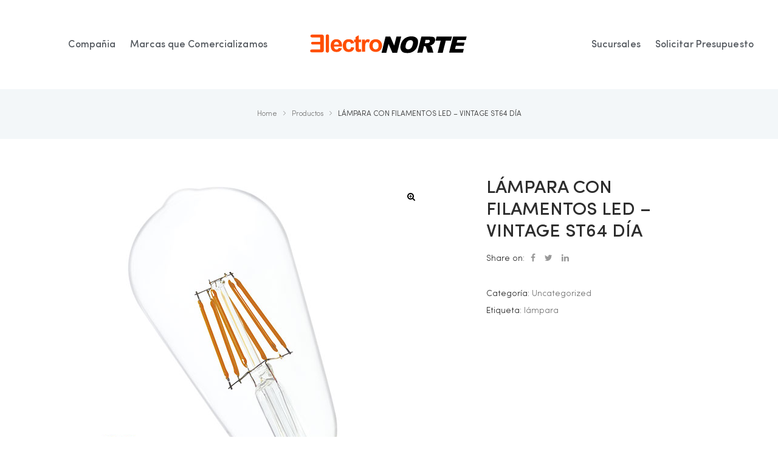

--- FILE ---
content_type: text/html; charset=UTF-8
request_url: https://electronorte.com.ar/product/lampara-con-filamentos-led-vintage-st64-dia/
body_size: 23245
content:
<!doctype html>
<html lang="es" class="no-js">
<head>
    <meta charset="UTF-8">
    <meta name="viewport" content="width=device-width, initial-scale=1">
    <link rel="profile" href="http://gmpg.org/xfn/11">
    <title>LÁMPARA CON FILAMENTOS LED &#8211; VINTAGE ST64 DÍA &#8211; ELECTRONORTE</title>
<meta name='robots' content='max-image-preview:large' />
<link rel="alternate" type="application/rss+xml" title="ELECTRONORTE &raquo; Feed" href="https://electronorte.com.ar/feed/" />
<link rel="alternate" type="application/rss+xml" title="ELECTRONORTE &raquo; Feed de los comentarios" href="https://electronorte.com.ar/comments/feed/" />
<link rel="alternate" title="oEmbed (JSON)" type="application/json+oembed" href="https://electronorte.com.ar/wp-json/oembed/1.0/embed?url=https%3A%2F%2Felectronorte.com.ar%2Fproduct%2Flampara-con-filamentos-led-vintage-st64-dia%2F" />
<link rel="alternate" title="oEmbed (XML)" type="text/xml+oembed" href="https://electronorte.com.ar/wp-json/oembed/1.0/embed?url=https%3A%2F%2Felectronorte.com.ar%2Fproduct%2Flampara-con-filamentos-led-vintage-st64-dia%2F&#038;format=xml" />
<style id='wp-img-auto-sizes-contain-inline-css' type='text/css'>
img:is([sizes=auto i],[sizes^="auto," i]){contain-intrinsic-size:3000px 1500px}
/*# sourceURL=wp-img-auto-sizes-contain-inline-css */
</style>
<link rel='stylesheet' id='opal-boostrap-css' href='https://electronorte.com.ar/wp-content/themes/qos/assets/css/opal-boostrap.css?ver=6.9' type='text/css' media='all' />
<link rel='stylesheet' id='qos-style-css' href='https://electronorte.com.ar/wp-content/themes/qos/style.css?ver=6.9' type='text/css' media='all' />
<style id='qos-style-inline-css' type='text/css'>
body, input, button, select, textarea{color:#777777}html { font-size:14px;}.c-heading{color:#2d2d2d;}.c-primary{color:#fc6d00;}.bg-primary{background-color:#fc6d00;}.b-primary{border-color:#fc6d00;}.button-primary:hover{background-color:#c75600;border-color:#c75600;}.c-secondary {color:#1e1818;}.bg-secondary {background-color:#1e1818;}.b-secondary{border-color:#1e1818;}.button-secondary:hover{background-color:#030202;}input[type="text"]::placeholder,input[type="email"]::placeholder,input[type="url"]::placeholder,input[type="password"]::placeholder,input[type="search"]::placeholder,input[type="number"]::placeholder,input[type="tel"]::placeholder,input[type="range"]::placeholder,input[type="date"]::placeholder,input[type="month"]::placeholder,input[type="week"]::placeholder,input[type="time"]::placeholder,input[type="datetime"]::placeholder,input[type="datetime-local"]::placeholder,input[type="color"]::placeholder,input[type="text"],input[type="email"],input[type="url"],input[type="password"],input[type="search"],input[type="number"],input[type="tel"],input[type="range"],input[type="date"],input[type="month"],input[type="week"],input[type="time"],input[type="datetime"],input[type="datetime-local"],input[type="color"],textarea::placeholder,textarea,.mainmenu-container ul ul .menu-item > a,.mainmenu-container li a span,.cat-tags-links .tags-links a,.site-footer a,.breadcrumb a,.comment-metadata,.comment-metadata a,.c-body,.site-header-account .account-links-menu li a,.site-header-account .account-dashboard li a,.comment-form a,.cart-collaterals .cart_totals th,#payment .payment_methods li.woocommerce-notice,#payment .payment_methods li.woocommerce-notice--info,#payment .payment_methods li.woocommerce-info,table.woocommerce-checkout-review-order-table th,.single-product div.product .product_meta .sku_wrapper span,.single-product div.product .product_meta .sku_wrapper a,.single-product div.product .product_meta .posted_in span,.single-product div.product .product_meta .posted_in a,.single-product div.product .product_meta .tagged_as span,.single-product div.product .product_meta .tagged_as a,.single-product .stock.out-of-stock,.opal-style-1.search-form-wapper .search-submit span,.opal-style-1.search-form-wapper .search-submit span:before,.elementor-nav-menu--dropdown a,.elementor-widget-opal-post-grid .column-item .entry-meta .author a,.elementor-search-form--skin-minimal .elementor-search-form__icon,.elementor-widget-opal-testimonials .layout_2 .elementor-testimonial-content,.woocommerce-shipping-fields .select2-container--default .select2-selection--single .select2-selection__rendered,.woocommerce-billing-fields .select2-container--default .select2-selection--single .select2-selection__rendered,.opal-currency_switcher .list-currency button[type="submit"],.select-items div {color:#777777; }.btn-link,.elementor-element .elementor-button-link .elementor-button,.button-link,.elementor-wpcf7-button-link input[type="button"][type="submit"],.elementor-wpcf7-button-link input[type="submit"],.elementor-wpcf7-button-link button[type="submit"],.mailchimp-button-link button,.mailchimp-button-link button[type="submit"],.widget-area strong,h1,h2,h3,h4,h5,h6,.opal-h1,.page-title-bar .page-title,.opal-h2,.opal-h3,.related-posts .related-heading,.comments-title,.comment-respond .comment-reply-title,.opal-h4,.opal-h5,.opal-h6,blockquote,.page-header .page-title,.breadcrumb.current-item,.breadcrumb span.current-item,.breadcrumb *.current-item,.form-group .form-row label,label,th,a,.main-navigation .top-menu > li > a,.main-navigation:not(.navigation-dark) .top-menu > li > a,.entry-content blockquote cite a,.entry-content strong,.entry-content dt,.entry-content th,.single .navigation .nav-link a,.error404 .error-text,.error404 .error-btn-bh,.breadcrumb,.comment-content strong,.comment-author,.comment-author a,.comment-metadata a.comment-edit-link,.comment-reply-link,.comment-content table th,.comment-content dt,.elementor-element .elementor-widget-wp-widget-recent-posts .title-post a,.wp-block-group__inner-container > h2,h2.widget-title,h2.widgettitle,.c-heading,fieldset legend,.entry-meta .author a,.author-wrapper .author-name,.search .site-content .page-title,#secondary .widget_product_categories .current-cat > a,#secondary .widget_product_categories .current-cat > .count,.widget_meta a:hover,.widget_pages a:hover,.widget_archive a:hover,.widget_categories a:hover,.widget_product_categories a:hover,table.shop_table_responsive tbody th,.site-header-cart .widget_shopping_cart p.total .woocommerce-Price-amount,.site-header-cart .shopping_cart_nav p.total .woocommerce-Price-amount,.filter-close,table.cart:not(.wishlist_table) th,.cart-collaterals .cart_totals .order-total .woocommerce-Price-amount,.cart-collaterals .cart_totals .amount,.woocommerce-checkout .woocommerce-form-coupon-toggle .woocommerce-info,#payment .payment_methods > .wc_payment_method > label,table.woocommerce-checkout-review-order-table .order-total .woocommerce-Price-amount,table.woocommerce-checkout-review-order-table .product-name,.woocommerce-billing-fields label,.woocommerce-billing-fields > h3,.woocommerce-additional-fields label,.cart th,.shop_table th,.woocommerce-account .woocommerce-MyAccount-content strong,.woocommerce-account .woocommerce-MyAccount-content .woocommerce-Price-amount,ul.products li.product .price,.osf-sorting .display-mode button.active,.osf-sorting .display-mode button:hover,#reviews .commentlist li .woocommerce-review__author,.woocommerce-Tabs-panel table.shop_attributes th,#osf-accordion-container table.shop_attributes th,.woocommerce-tabs#osf-accordion-container [data-accordion] [data-control],.woocommerce-widget-layered-nav .osf-label-type,.product_list_widget .amount,.woocommerce-product-list .amount,.woo-variation-swatches.wvs-no-css .variable-items-wrapper .variable-item:not(.radio-variable-item).button-variable-item:not(.disabled) .variable-item-span,.elementor-accordion .elementor-tab-title,.elementor-widget-call-to-action.elementor-button-default .elementor-cta__button,.elementor-featured-box-wrapper .elementor-featured-box-title,.elementor-widget-opal-image-hotspots .elementor-accordion .elementor-tab-title,.elementor-price-table__currency,.elementor-price-table__integer-part,.elementor-price-table__feature-inner span.item-active,.elementor-price-table__period,.elementor-progress-percentage,.elementor-widget-progress .elementor-title,.elementor-teams-wrapper .elementor-team-name,.elementor-widget-opal-testimonials .elementor-testimonial-title,.elementor-widget-opal-testimonials .elementor-testimonial-content,.elementor-widget-opal-testimonials .elementor-testimonial-name,.elementor-widget-opal-testimonials .elementor-testimonial-job,.wishlist_table .product-price,.single-product div.product .summary .price,.woocommerce-tabs ul.tabs li a:hover,.product-style-1 li.product h2 a,.product-style-1 li.product h3 a,.product-style-1 li.product .woocommerce-loop-product__title a {color:#2d2d2d; }.elementor-widget-call-to-action.elementor-button-default .elementor-cta__button,.elementor-widget-opal-product-categories .product-cats:hover .cats-title a {border-bottom-color:#2d2d2d; }.main-navigation .top-menu > li:hover > a,.main-navigation .top-menu > li:active > a,.main-navigation .top-menu > li:focus > a,.mainmenu-container ul ul .menu-item > a:hover,.mainmenu-container ul ul .menu-item > a:active,.mainmenu-container ul ul .menu-item > a:focus,.mainmenu-container li.current-menu-parent > a,.mainmenu-container .menu-item > a:hover,.menu-toggle,.site-header .header-group .search-submit:hover,.site-header .header-group .search-submit:focus,.cat-tags-links .tags-links a:hover,.cat-tags-links .tags-links a:focus,.pbr-social-share a:hover,.single .navigation > div:hover,.single .navigation > div:hover .nav-title,.single .navigation > div:hover a,.single .navigation > div:hover b,.error404 .sub-h2-1,.error404 .error-btn-bh a,.breadcrumb a:hover,.breadcrumb a:hover span,.site-header-account > a:hover i,.site-header-account > a:hover .text-account,.site-header-account > a:hover .submenu-indicator,.comment-author a:hover,.comment-metadata a:hover,.elementor-element .elementor-widget-wp-widget-recent-posts .title-post a:hover,.title-with-icon:before,.widget_recent_entries li a:hover,.widget_recent_entries li a:active,.widget_search button[type="submit"],.button-outline-primary,.elementor-wpcf7-button-outline_primary input[type="button"],.elementor-wpcf7-button-outline_primary input[type="submit"],.elementor-wpcf7-button-outline_primary button[type="submit"],.mailchimp-button-outline_primary button,.mailchimp-button-outline_primary button[type="submit"],.widget_shopping_cart .buttons .button:nth-child(odd),.elementor-element .elementor-button-outline_primary .elementor-button,.c-primary,.navigation-button .menu-toggle:hover,.navigation-button .menu-toggle:focus,.entry-header .entry-title a:hover,.entry-content blockquote cite a:hover,.site-header-account .account-dropdown a.register-link,.site-header-account .account-dropdown a.lostpass-link,.comment-form a:hover,#secondary .elementor-widget-container h5:first-of-type,.elementor-nav-menu-popup .mfp-close,.site-header-cart .widget_shopping_cart .product_list_widget li a:hover,.site-header-cart .widget_shopping_cart .product_list_widget li a:focus,.site-header-cart .shopping_cart_nav .product_list_widget li a:hover,.site-header-cart .shopping_cart_nav .product_list_widget li a:focus,.woocommerce-checkout .woocommerce-form-coupon-toggle .woocommerce-info a,.woocommerce-checkout .woocommerce-form-coupon-toggle .woocommerce-info a:hover,.woocommerce-privacy-policy-link,.opal-currency_switcher .list-currency button[type="submit"]:hover,.opal-currency_switcher .list-currency li.active button[type="submit"],.shop-action a[class*="product_type_"]:hover:before,.shop-action a.loading[class*="product_type_"]:before,.shop-action .yith-wcqv-button:hover:before,.shop-action .yith-wcwl-add-to-wishlist > div > a:hover:before,.shop-action .compare:hover:before,.product-transition .yith-wcwl-add-to-wishlist > div > a:hover:before,ul.products li.product.osf-product-list .price,ul.products li.product .posfed_in a:hover,.select-items div:hover,.single-product div.product .woocommerce-product-gallery .woocommerce-product-gallery__trigger:hover,.button-wrapper #chart-button,.product_list_widget a:hover,.product_list_widget a:active,.product_list_widget a:focus,.woocommerce-product-list a:hover,.woocommerce-product-list a:active,.woocommerce-product-list a:focus,.product-style-1 li.product h2 a:hover,.product-style-1 li.product h3 a:hover,.product-style-1 li.product .woocommerce-loop-product__title a:hover,#secondary .elementor-widget-wp-widget-recent-posts a,.elementor-accordion .elementor-tab-title.elementor-active,.contactform-content .form-title,.elementor-widget-call-to-action.elementor-button-default .elementor-cta__button:hover,.elementor-widget-opal-countdown .elementor-countdown-digits,.elementor-featured-box-wrapper i,.elementor-widget-icon-box.elementor-view-framed:hover .elementor-icon,.elementor-widget-icon-box.elementor-view-framed:not(:hover) .elementor-icon,.elementor-widget-icon-box.elementor-view-default:hover .elementor-icon,.elementor-widget-icon-box.elementor-view-default:not(:hover) .elementor-icon,.elementor-widget-icon-box:hover .elementor-icon-box-title,.elementor-widget.elementor-widget-icon-list .elementor-icon-list-item:not(:hover) i,.elementor-widget.elementor-widget-icon-list .elementor-icon-list-item:not(:hover) .elementor-icon-list-text,.elementor-widget.elementor-widget-icon-list .elementor-icon-list-item:hover i,.elementor-widget.elementor-widget-icon-list .elementor-icon-list-item:hover .elementor-icon-list-text,.elementor-widget-icon.elementor-view-default .elementor-icon,.elementor-widget-icon.elementor-view-framed .elementor-icon,.elementor-widget-opal-image-hotspots .elementor-accordion .elementor-tab-title.elementor-active,.mailchimp-button-default .mc4wp-form-fields button[type="submit"]:hover,.elementor-nav-menu--main.elementor-nav-menu--layout-horizontal .elementor-nav-menu a.elementor-sub-item.elementor-item-active,.elementor-nav-menu--main .elementor-item.highlighted,.elementor-nav-menu--main .elementor-item.elementor-item-active,.elementor-nav-menu--main .elementor-item:hover,.elementor-nav-menu--main .elementor-item:focus,.elementor-nav-menu--main .current-menu-ancestor .elementor-item.has-submenu,.elementor-nav-menu--main .current-menu-item .elementor-item,.elementor-nav-menu--popup .elementor-item.highlighted,.elementor-nav-menu--popup .elementor-item.elementor-item-active,.elementor-nav-menu--popup .elementor-item:hover,.elementor-nav-menu--popup .elementor-item:focus,.elementor-nav-menu--popup .elementor-nav-menu--dropdown a:hover,.elementor-nav-menu--popup .elementor-nav-menu--dropdown a.highlighted,.elementor-nav-menu--dropdown:not(.mega-menu) a:hover,.elementor-nav-menu--dropdown:not(.mega-menu) a.highlighted,.elementor-nav-menu--dropdown:not(.mega-menu) a.has-submenu,.elementor-menu-toggle:hover i,.elementor-menu-toggle:hover .menu-toggle-title,.portfolio .portfolio-content .entry-title a:hover,.portfolio .entry-category a:hover,.elementor-portfolio-style-overlay .portfolio .portfolio-content .entry-title a:hover,.elementor-portfolio-style-overlay .portfolio .portfolio-content .entry-category a:hover,.elementor-portfolio__filter:hover,.single-portfolio-navigation .nav-link:hover span,.elementor-widget-opal-post-grid .column-item .entry-meta .author a:hover,.elementor-widget-opal-post-grid .post-style-2 .entry-title a:hover,.elementor-widget-opal-post-grid .post-style-2 .btn-link-post:hover,.elementor-button-default .elementor-button,.elementor-widget-opal-product-categories .product-cats:hover,.elementor-search-form .elementor-search-form__submit:hover,.elementor-search-form--skin-full_screen .elementor-search-form__toggle:hover,.elementor-widget-social-icons.elementor-social-custom .elementor-social-icon:hover i,.elementor-teams-wrapper .elementor-team-name:hover,.elementor-teams-wrapper .team-icon-socials li:hover a,.elementor-video-icon,.header-button:hover i,.header-button:hover .title,.header-button:hover .count-text,.header-button:hover .amount,.header-button:hover .text-wishlist,.woocommerce-MyAccount-navigation ul li.is-active a,ul.products li.product .price ins,.single-product div.product .summary .price ins,.single-product div.product .product_meta .sku_wrapper a:hover,.single-product div.product .product_meta .posted_in a:hover,.single-product div.product .product_meta .tagged_as a:hover,.single-product div.product .pbr-social-share a:hover,.product_list_widget ins .amount,.woocommerce-product-list ins .amount {color:#fc6d00; }.f-primary {fill:#fc6d00; }.mp-level::-webkit-scrollbar-thumb,.comments-link span,.cat-links a,.page-links a:hover .page-number,.page-links a:focus .page-number,.page-links > .page-number,.button-primary,input[type="reset"],input.secondary[type="button"],input.secondary[type="reset"],input.secondary[type="submit"],input[type="button"],input[type="submit"],button[type="submit"],.page .edit-link a.post-edit-link,.scrollup,.elementor-wpcf7-button-primary input[type="button"][type="submit"],.elementor-wpcf7-button-primary input[type="submit"],.elementor-wpcf7-button-primary button[type="submit"],.mailchimp-button-primary button,.mailchimp-button-primary button[type="submit"],.wc-proceed-to-checkout .button,.woocommerce-cart .return-to-shop a,.checkout_coupon .form-row-last button,#payment .place-order .button,.wishlist_table .product-add-to-cart a.button,.woocommerce-MyAccount-content .woocommerce-Pagination .woocommerce-button,.widget_shopping_cart .buttons .button,.button-default:hover,.comment-form .form-submit input:hover[type="submit"],table.cart:not(.wishlist_table) td.actions button:hover[type="submit"],.button-dark:hover,.elementor-element .elementor-button-dark .elementor-button:hover,.elementor-wpcf7-button-dark input:hover[type="submit"],.elementor-wpcf7-button-dark button:hover[type="submit"],.mailchimp-button-dark button:hover,.button-dark:active,.elementor-element .elementor-button-dark .elementor-button:active,.elementor-wpcf7-button-dark input:active[type="submit"],.elementor-wpcf7-button-dark button:active[type="submit"],.mailchimp-button-dark button:active,.button-dark:focus,.elementor-element .elementor-button-dark .elementor-button:focus,.elementor-wpcf7-button-dark input:focus[type="submit"],.elementor-wpcf7-button-dark button:focus[type="submit"],.mailchimp-button-dark button:focus,.button-outline-dark:hover,.elementor-element .elementor-button-outline_dark .elementor-button:hover,.button-outline-dark:active,.elementor-element .elementor-button-outline_dark .elementor-button:active,.button-outline-dark:focus,.elementor-element .elementor-button-outline_dark .elementor-button:focus,.button-light:hover,.elementor-element .elementor-button-light .elementor-button:hover,.elementor-wpcf7-button-light input:hover[type="submit"],.elementor-wpcf7-button-light button:hover[type="submit"],.mailchimp-button-light button:hover,.button-light:active,.elementor-element .elementor-button-light .elementor-button:active,.elementor-wpcf7-button-light input:active[type="submit"],.elementor-wpcf7-button-light button:active[type="submit"],.mailchimp-button-light button:active,.button-light:focus,.elementor-element .elementor-button-light .elementor-button:focus,.elementor-wpcf7-button-light input:focus[type="submit"],.elementor-wpcf7-button-light button:focus[type="submit"],.mailchimp-button-light button:focus,.elementor-element .elementor-button-primary .elementor-button,.button-outline-primary:hover,.elementor-wpcf7-button-outline_primary input:hover[type="button"],.elementor-wpcf7-button-outline_primary input:hover[type="submit"],.elementor-wpcf7-button-outline_primary button:hover[type="submit"],.mailchimp-button-outline_primary button:hover,.widget_shopping_cart .buttons .button:hover:nth-child(odd),.button-outline-primary:active,.elementor-wpcf7-button-outline_primary input:active[type="button"],.elementor-wpcf7-button-outline_primary input:active[type="submit"],.elementor-wpcf7-button-outline_primary button:active[type="submit"],.mailchimp-button-outline_primary button:active,.widget_shopping_cart .buttons .button:active:nth-child(odd),.button-outline-primary.active,.elementor-wpcf7-button-outline_primary input.active[type="button"],.elementor-wpcf7-button-outline_primary input.active[type="submit"],.elementor-wpcf7-button-outline_primary button.active[type="submit"],.mailchimp-button-outline_primary button.active,.widget_shopping_cart .buttons .active.button:nth-child(odd),.show > .button-outline-primary.dropdown-toggle,.elementor-wpcf7-button-outline_primary .show > input.dropdown-toggle[type="button"],.elementor-wpcf7-button-outline_primary .show > input.dropdown-toggle[type="submit"],.elementor-wpcf7-button-outline_primary .show > button.dropdown-toggle[type="submit"],.mailchimp-button-outline_primary .show > button.dropdown-toggle,.widget_shopping_cart .buttons .show > .dropdown-toggle.button:nth-child(odd),.elementor-element .elementor-button-outline_primary .elementor-button:hover,.elementor-element .elementor-button-outline_primary .elementor-button:active,.elementor-element .elementor-button-outline_primary .elementor-button:focus,.bg-primary,.owl-theme.owl-carousel .owl-nav [class*='owl-']:hover:before,.owl-theme .products .owl-nav [class*='owl-']:hover:before,.elementor-widget-divider .elementor-divider-separator:before,.elementor-flip-box__front,.elementor-widget-icon-box.elementor-view-stacked:hover .elementor-icon,.elementor-widget-icon-box.elementor-view-stacked:not(:hover) .elementor-icon,.elementor-widget-icon.elementor-view-stacked .elementor-icon,.elementor-widget-opal-image-hotspots .scrollbar-inner > .scroll-element .scroll-bar,.opal-image-hotspots-main-icons .opal-image-hotspots-icon,.elementor-widget-opal-image-gallery .gallery-item-overlay,.elementor-widget-opal-image-gallery .elementor-galerry__filter.elementor-active,.elementor-nav-menu--main.elementor-nav-menu--layout-horizontal:not(.e--pointer-framed) .elementor-nav-menu > li.current-menu-parent > a:before,.elementor-nav-menu--main.elementor-nav-menu--layout-horizontal:not(.e--pointer-framed) .elementor-nav-menu > li.current-menu-parent > a:after,.elementor-nav-menu--main.e--pointer-dot .elementor-item.elementor-item-active:before,.elementor-nav-menu--main.e--pointer-dot .elementor-item:not(:hover):before,.elementor-nav-menu--main.e--pointer-dot .elementor-item:hover:before,.elementor-nav-menu--main:not(.e--pointer-framed) .elementor-item.elementor-item-active:before,.elementor-nav-menu--main:not(.e--pointer-framed) .elementor-item.elementor-item-active:after,.elementor-nav-menu--main:not(.e--pointer-framed) .elementor-item:before,.elementor-nav-menu--main:not(.e--pointer-framed) .elementor-item:after,.elementor-nav-menu--popup.e--pointer-dot .elementor-item.elementor-item-active:before,.elementor-nav-menu--popup.e--pointer-dot .elementor-item:hover:before,.e--pointer-dot .elementor-item:before,.e--pointer-underline .elementor-item .menu-title:before,.e--pointer-underline .elementor-item .menu-title:after,.single-portfolio-summary .pbr-social-share a:hover,.elementor-widget-opal-post-grid .post-style-1 .post-thumbnail .cat-links a,.opal-product-tooltipster .tooltipster-content,.elementor-timeline-carousel .timeline-carosuel-item .timeline-number,.elementor-timeline-carousel .timeline-carosuel-item:hover .timeline-number,.elementor-timeline-carousel .timeline-carosuel-item.timeline-item-activate .timeline-number,.timeline-item .timeline-number,.elementor-timeline-view-vertical .timeline-number,.header-button:hover .count,.notification-added-to-cart .ns-content,#payment .place-order .button:hover,.single-product[class*="opal-comment-form"] .comment-form .form-submit .submit:hover,.single-product[class*="opal-comment-form"] .comment-form .form-submit .submit:active,.single-product[class*="opal-comment-form"] .comment-form .form-submit .submit:focus,.handheld-footer-bar .cart .footer-cart-contents .count {background-color:#fc6d00; }.button-primary,input[type="reset"],input.secondary[type="button"],input.secondary[type="reset"],input.secondary[type="submit"],input[type="button"],input[type="submit"],button[type="submit"],.page .edit-link a.post-edit-link,.scrollup,.elementor-wpcf7-button-primary input[type="button"][type="submit"],.elementor-wpcf7-button-primary input[type="submit"],.elementor-wpcf7-button-primary button[type="submit"],.mailchimp-button-primary button,.mailchimp-button-primary button[type="submit"],.wc-proceed-to-checkout .button,.woocommerce-cart .return-to-shop a,.checkout_coupon .form-row-last button,#payment .place-order .button,.wishlist_table .product-add-to-cart a.button,.woocommerce-MyAccount-content .woocommerce-Pagination .woocommerce-button,.widget_shopping_cart .buttons .button,.button-secondary,.secondary-button .search-submit,.elementor-wpcf7-button-secondary input[type="button"][type="submit"],.elementor-wpcf7-button-secondary input[type="submit"],.elementor-wpcf7-button-secondary button[type="submit"],.mailchimp-button-secondary button,.mailchimp-button-secondary button[type="submit"],.elementor-element .elementor-button.elementor-button-link:hover,input[type="text"]:focus,input[type="email"]:focus,input[type="url"]:focus,input[type="password"]:focus,input[type="search"]:focus,input[type="number"]:focus,input[type="tel"]:focus,input[type="range"]:focus,input[type="date"]:focus,input[type="month"]:focus,input[type="week"]:focus,input[type="time"]:focus,input[type="datetime"]:focus,input[type="datetime-local"]:focus,input[type="color"]:focus,textarea:focus,.button-default:hover,.comment-form .form-submit input:hover[type="submit"],table.cart:not(.wishlist_table) td.actions button:hover[type="submit"],.button-dark:hover,.elementor-element .elementor-button-dark .elementor-button:hover,.elementor-wpcf7-button-dark input:hover[type="submit"],.elementor-wpcf7-button-dark button:hover[type="submit"],.mailchimp-button-dark button:hover,.button-dark:active,.elementor-element .elementor-button-dark .elementor-button:active,.elementor-wpcf7-button-dark input:active[type="submit"],.elementor-wpcf7-button-dark button:active[type="submit"],.mailchimp-button-dark button:active,.button-dark:focus,.elementor-element .elementor-button-dark .elementor-button:focus,.elementor-wpcf7-button-dark input:focus[type="submit"],.elementor-wpcf7-button-dark button:focus[type="submit"],.mailchimp-button-dark button:focus,.button-outline-dark:hover,.elementor-element .elementor-button-outline_dark .elementor-button:hover,.button-outline-dark:active,.elementor-element .elementor-button-outline_dark .elementor-button:active,.button-outline-dark:focus,.elementor-element .elementor-button-outline_dark .elementor-button:focus,.button-light:hover,.elementor-element .elementor-button-light .elementor-button:hover,.elementor-wpcf7-button-light input:hover[type="submit"],.elementor-wpcf7-button-light button:hover[type="submit"],.mailchimp-button-light button:hover,.button-light:active,.elementor-element .elementor-button-light .elementor-button:active,.elementor-wpcf7-button-light input:active[type="submit"],.elementor-wpcf7-button-light button:active[type="submit"],.mailchimp-button-light button:active,.button-light:focus,.elementor-element .elementor-button-light .elementor-button:focus,.elementor-wpcf7-button-light input:focus[type="submit"],.elementor-wpcf7-button-light button:focus[type="submit"],.mailchimp-button-light button:focus,.elementor-element .elementor-button-primary .elementor-button,.button-outline-primary,.elementor-wpcf7-button-outline_primary input[type="button"],.elementor-wpcf7-button-outline_primary input[type="submit"],.elementor-wpcf7-button-outline_primary button[type="submit"],.mailchimp-button-outline_primary button,.mailchimp-button-outline_primary button[type="submit"],.widget_shopping_cart .buttons .button:nth-child(odd),.elementor-element .elementor-button-outline_primary .elementor-button,.button-outline-primary:hover,.elementor-wpcf7-button-outline_primary input:hover[type="button"],.elementor-wpcf7-button-outline_primary input:hover[type="submit"],.elementor-wpcf7-button-outline_primary button:hover[type="submit"],.mailchimp-button-outline_primary button:hover,.widget_shopping_cart .buttons .button:hover:nth-child(odd),.button-outline-primary:active,.elementor-wpcf7-button-outline_primary input:active[type="button"],.elementor-wpcf7-button-outline_primary input:active[type="submit"],.elementor-wpcf7-button-outline_primary button:active[type="submit"],.mailchimp-button-outline_primary button:active,.widget_shopping_cart .buttons .button:active:nth-child(odd),.button-outline-primary.active,.elementor-wpcf7-button-outline_primary input.active[type="button"],.elementor-wpcf7-button-outline_primary input.active[type="submit"],.elementor-wpcf7-button-outline_primary button.active[type="submit"],.mailchimp-button-outline_primary button.active,.widget_shopping_cart .buttons .active.button:nth-child(odd),.show > .button-outline-primary.dropdown-toggle,.elementor-wpcf7-button-outline_primary .show > input.dropdown-toggle[type="button"],.elementor-wpcf7-button-outline_primary .show > input.dropdown-toggle[type="submit"],.elementor-wpcf7-button-outline_primary .show > button.dropdown-toggle[type="submit"],.mailchimp-button-outline_primary .show > button.dropdown-toggle,.widget_shopping_cart .buttons .show > .dropdown-toggle.button:nth-child(odd),.elementor-element .elementor-button-outline_primary .elementor-button:hover,.elementor-element .elementor-button-outline_primary .elementor-button:active,.elementor-element .elementor-button-outline_primary .elementor-button:focus,.b-primary,.owl-theme.owl-carousel .owl-nav [class*='owl-']:hover:before,.owl-theme .products .owl-nav [class*='owl-']:hover:before,.elementor-widget-icon-box.elementor-view-framed:hover .elementor-icon,.elementor-widget-icon-box.elementor-view-framed:not(:hover) .elementor-icon,.elementor-widget-icon.elementor-view-default .elementor-icon,.elementor-widget-icon.elementor-view-framed .elementor-icon,.elementor-widget-opal-image-gallery .elementor-galerry__filter.elementor-active:before,.mc4wp-form-fields:focus-within,.e--pointer-framed .elementor-item.elementor-item-active:before,.e--pointer-framed .elementor-item.elementor-item-active:after,.e--pointer-framed .elementor-item:before,.e--pointer-framed .elementor-item:after,.elementor-nav-menu--main > .elementor-nav-menu,.elementor-nav-menu--main .elementor-nav-menu ul,ul.elementor-price-table__features-list,.elementor-widget-opal-product-deals .woocommerce-product-list li .inner,.elementor-widget-opal-products.elementor-product-list-border-style.elementor-product-list-style-2 .woocommerce-product-list li .inner,.elementor-search-form__container:not(.elementor-search-form--full-screen):focus-within,.elementor-search-form--skin-full_screen .elementor-search-form__toggle:hover,.elementor-timeline-carousel .timeline-carosuel-item:hover .timeline-number,.elementor-timeline-carousel .timeline-carosuel-item.timeline-item-activate .timeline-number,.site-header-cart .widget_shopping_cart,#payment .place-order .button:hover,.single-product[class*="opal-comment-form"] .comment-form .form-submit .submit:hover,.single-product[class*="opal-comment-form"] .comment-form .form-submit .submit:active,.single-product[class*="opal-comment-form"] .comment-form .form-submit .submit:focus,.woocommerce-single-style-7.single-product .flex-nav-next a:hover:after,.woocommerce-single-style-7.single-product .flex-nav-prev a:hover:after,.osf-product-deal .woocommerce-product-list .opal-countdown .day,.otf-product-recently-content li:hover .product-thumbnail img {border-color:#fc6d00; }.main-navigation .top-menu > li:hover:before,.main-navigation .top-menu > li:active:before,.main-navigation .top-menu > li:focus:before,.elementor-widget-call-to-action.elementor-button-default .elementor-cta__button:hover,.elementor-nav-menu--layout-horizontal .elementor-nav-menu li.menu-item-has-children:before,.elementor-nav-menu--layout-horizontal .elementor-nav-menu li.has-mega-menu:before,.elementor-widget-opal-product-categories .product-cats:hover .cats-title a:hover,.site-header-cart .header-button:before {border-bottom-color:#fc6d00; }.opal-product-tooltipster.tooltipster-base.tooltipster-left .tooltipster-arrow-background {border-left-color:#fc6d00; }.btn-link:focus,.elementor-element .elementor-button-link .elementor-button:focus,.btn-link:hover,.elementor-element .elementor-button-link .elementor-button:hover,.button-link:focus,.elementor-wpcf7-button-link input:focus[type="submit"],.elementor-wpcf7-button-link button:focus[type="submit"],.mailchimp-button-link button:focus,.button-link:hover,.elementor-wpcf7-button-link input:hover[type="submit"],.elementor-wpcf7-button-link button:hover[type="submit"],.mailchimp-button-link button:hover,a:hover,a:active,.widget_search button[type="submit"]:hover,.widget_search button[type="submit"]:focus {color:#c75600; }.cat-links a:hover,.button-primary:hover,input:hover[type="reset"],input:hover[type="button"],input:hover[type="submit"],button:hover[type="submit"],.page .edit-link a.post-edit-link:hover,.scrollup:hover,.elementor-wpcf7-button-primary input:hover[type="submit"],.elementor-wpcf7-button-primary button:hover[type="submit"],.mailchimp-button-primary button:hover,.wc-proceed-to-checkout .button:hover,.woocommerce-cart .return-to-shop a:hover,.checkout_coupon .form-row-last button:hover,#payment .place-order .button:hover,.wishlist_table .product-add-to-cart a.button:hover,.woocommerce-MyAccount-content .woocommerce-Pagination .woocommerce-button:hover,.widget_shopping_cart .buttons .button:hover,.button-primary:active,input:active[type="reset"],input:active[type="button"],input:active[type="submit"],button:active[type="submit"],.page .edit-link a.post-edit-link:active,.scrollup:active,.elementor-wpcf7-button-primary input:active[type="submit"],.elementor-wpcf7-button-primary button:active[type="submit"],.mailchimp-button-primary button:active,.wc-proceed-to-checkout .button:active,.woocommerce-cart .return-to-shop a:active,.checkout_coupon .form-row-last button:active,#payment .place-order .button:active,.wishlist_table .product-add-to-cart a.button:active,.woocommerce-MyAccount-content .woocommerce-Pagination .woocommerce-button:active,.widget_shopping_cart .buttons .button:active,.button-primary.active,input.active[type="reset"],input.active[type="button"],input.active[type="submit"],button.active[type="submit"],.page .edit-link a.active.post-edit-link,.active.scrollup,.elementor-wpcf7-button-primary input.active[type="submit"],.elementor-wpcf7-button-primary button.active[type="submit"],.mailchimp-button-primary button.active,.wc-proceed-to-checkout .active.button,.woocommerce-cart .return-to-shop a.active,.checkout_coupon .form-row-last button.active,#payment .place-order .active.button,.wishlist_table .product-add-to-cart a.active.button,.woocommerce-MyAccount-content .woocommerce-Pagination .active.woocommerce-button,.widget_shopping_cart .buttons .active.button,.show > .button-primary.dropdown-toggle,.show > input.dropdown-toggle[type="reset"],.show > input.dropdown-toggle[type="button"],.show > input.dropdown-toggle[type="submit"],.show > button.dropdown-toggle[type="submit"],.page .edit-link .show > a.dropdown-toggle.post-edit-link,.show > .dropdown-toggle.scrollup,.elementor-wpcf7-button-primary .show > input.dropdown-toggle[type="submit"],.elementor-wpcf7-button-primary .show > button.dropdown-toggle[type="submit"],.mailchimp-button-primary .show > button.dropdown-toggle,.wc-proceed-to-checkout .show > .dropdown-toggle.button,.woocommerce-cart .return-to-shop .show > a.dropdown-toggle,.checkout_coupon .form-row-last .show > button.dropdown-toggle,#payment .place-order .show > .dropdown-toggle.button,.wishlist_table .product-add-to-cart .show > a.dropdown-toggle.button,.woocommerce-MyAccount-content .woocommerce-Pagination .show > .dropdown-toggle.woocommerce-button,.widget_shopping_cart .buttons .show > .dropdown-toggle.button,.elementor-element .elementor-button-primary .elementor-button:hover,.elementor-element .elementor-button-primary .elementor-button:active,.elementor-element .elementor-button-primary .elementor-button:focus,.elementor-widget-opal-post-grid .post-style-1 .post-thumbnail .cat-links a:hover {background-color:#c75600; }.button-primary:active,input:active[type="reset"],input:active[type="button"],input:active[type="submit"],button:active[type="submit"],.page .edit-link a.post-edit-link:active,.scrollup:active,.elementor-wpcf7-button-primary input:active[type="submit"],.elementor-wpcf7-button-primary button:active[type="submit"],.mailchimp-button-primary button:active,.wc-proceed-to-checkout .button:active,.woocommerce-cart .return-to-shop a:active,.checkout_coupon .form-row-last button:active,#payment .place-order .button:active,.wishlist_table .product-add-to-cart a.button:active,.woocommerce-MyAccount-content .woocommerce-Pagination .woocommerce-button:active,.widget_shopping_cart .buttons .button:active,.button-primary.active,input.active[type="reset"],input.active[type="button"],input.active[type="submit"],button.active[type="submit"],.page .edit-link a.active.post-edit-link,.active.scrollup,.elementor-wpcf7-button-primary input.active[type="submit"],.elementor-wpcf7-button-primary button.active[type="submit"],.mailchimp-button-primary button.active,.wc-proceed-to-checkout .active.button,.woocommerce-cart .return-to-shop a.active,.checkout_coupon .form-row-last button.active,#payment .place-order .active.button,.wishlist_table .product-add-to-cart a.active.button,.woocommerce-MyAccount-content .woocommerce-Pagination .active.woocommerce-button,.widget_shopping_cart .buttons .active.button,.show > .button-primary.dropdown-toggle,.show > input.dropdown-toggle[type="reset"],.show > input.dropdown-toggle[type="button"],.show > input.dropdown-toggle[type="submit"],.show > button.dropdown-toggle[type="submit"],.page .edit-link .show > a.dropdown-toggle.post-edit-link,.show > .dropdown-toggle.scrollup,.elementor-wpcf7-button-primary .show > input.dropdown-toggle[type="submit"],.elementor-wpcf7-button-primary .show > button.dropdown-toggle[type="submit"],.mailchimp-button-primary .show > button.dropdown-toggle,.wc-proceed-to-checkout .show > .dropdown-toggle.button,.woocommerce-cart .return-to-shop .show > a.dropdown-toggle,.checkout_coupon .form-row-last .show > button.dropdown-toggle,#payment .place-order .show > .dropdown-toggle.button,.wishlist_table .product-add-to-cart .show > a.dropdown-toggle.button,.woocommerce-MyAccount-content .woocommerce-Pagination .show > .dropdown-toggle.woocommerce-button,.widget_shopping_cart .buttons .show > .dropdown-toggle.button,.button-secondary:active,.secondary-button .search-submit:active,.elementor-wpcf7-button-secondary input:active[type="submit"],.elementor-wpcf7-button-secondary button:active[type="submit"],.mailchimp-button-secondary button:active,.button-secondary.active,.secondary-button .active.search-submit,.elementor-wpcf7-button-secondary input.active[type="submit"],.elementor-wpcf7-button-secondary button.active[type="submit"],.mailchimp-button-secondary button.active,.show > .button-secondary.dropdown-toggle,.secondary-button .show > .dropdown-toggle.search-submit,.elementor-wpcf7-button-secondary .show > input.dropdown-toggle[type="submit"],.elementor-wpcf7-button-secondary .show > button.dropdown-toggle[type="submit"],.mailchimp-button-secondary .show > button.dropdown-toggle,.button-primary:hover,input:hover[type="reset"],input:hover[type="button"],input:hover[type="submit"],button:hover[type="submit"],.page .edit-link a.post-edit-link:hover,.scrollup:hover,.elementor-wpcf7-button-primary input:hover[type="submit"],.elementor-wpcf7-button-primary button:hover[type="submit"],.mailchimp-button-primary button:hover,.wc-proceed-to-checkout .button:hover,.woocommerce-cart .return-to-shop a:hover,.checkout_coupon .form-row-last button:hover,#payment .place-order .button:hover,.wishlist_table .product-add-to-cart a.button:hover,.woocommerce-MyAccount-content .woocommerce-Pagination .woocommerce-button:hover,.widget_shopping_cart .buttons .button:hover,.elementor-element .elementor-button-primary .elementor-button:hover,.elementor-element .elementor-button-primary .elementor-button:active,.elementor-element .elementor-button-primary .elementor-button:focus {border-color:#c75600; }.error404 .sub-h2-2,.button-outline-secondary,.elementor-wpcf7-button-outline_secondary input[type="button"][type="submit"],.elementor-wpcf7-button-outline_secondary input[type="submit"],.elementor-wpcf7-button-outline_secondary button[type="submit"],.mailchimp-button-outline_secondary button,.mailchimp-button-outline_secondary button[type="submit"],.elementor-element .elementor-button-outline_secondary .elementor-button,.c-secondary,.author-wrapper .author-name h6,.contactform-content button.mfp-close {color:#1e1818; }.f-secondary {fill:#1e1818; }.post-thumbnail .btn-link-post-default,.button-secondary,.secondary-button .search-submit,.elementor-wpcf7-button-secondary input[type="button"][type="submit"],.elementor-wpcf7-button-secondary input[type="submit"],.elementor-wpcf7-button-secondary button[type="submit"],.mailchimp-button-secondary button,.mailchimp-button-secondary button[type="submit"],.elementor-button-secondary button[type="submit"],.elementor-button-secondary input[type="button"],.elementor-button-secondary input[type="submit"],.elementor-element .elementor-button-secondary .elementor-button,.button-outline-secondary:hover,.elementor-wpcf7-button-outline_secondary input:hover[type="submit"],.elementor-wpcf7-button-outline_secondary button:hover[type="submit"],.mailchimp-button-outline_secondary button:hover,.button-outline-secondary:active,.elementor-wpcf7-button-outline_secondary input:active[type="submit"],.elementor-wpcf7-button-outline_secondary button:active[type="submit"],.mailchimp-button-outline_secondary button:active,.button-outline-secondary.active,.elementor-wpcf7-button-outline_secondary input.active[type="submit"],.elementor-wpcf7-button-outline_secondary button.active[type="submit"],.mailchimp-button-outline_secondary button.active,.show > .button-outline-secondary.dropdown-toggle,.elementor-wpcf7-button-outline_secondary .show > input.dropdown-toggle[type="submit"],.elementor-wpcf7-button-outline_secondary .show > button.dropdown-toggle[type="submit"],.mailchimp-button-outline_secondary .show > button.dropdown-toggle,.elementor-element .elementor-button-outline_secondary .elementor-button:hover,.elementor-element .elementor-button-outline_secondary .elementor-button:active,.elementor-element .elementor-button-outline_secondary .elementor-button:focus,.bg-secondary,#secondary .elementor-widget-wp-widget-categories a:before,.elementor-flip-box__back,.elementor-widget-opal-post-grid .post-style-1 .btn-link-post {background-color:#1e1818; }.form-control:focus,.button-secondary,.secondary-button .search-submit,.elementor-wpcf7-button-secondary input[type="button"][type="submit"],.elementor-wpcf7-button-secondary input[type="submit"],.elementor-wpcf7-button-secondary button[type="submit"],.mailchimp-button-secondary button,.mailchimp-button-secondary button[type="submit"],.elementor-button-secondary button[type="submit"],.elementor-button-secondary input[type="button"],.elementor-button-secondary input[type="submit"],.elementor-element .elementor-button-secondary .elementor-button,.button-outline-secondary,.elementor-wpcf7-button-outline_secondary input[type="button"][type="submit"],.elementor-wpcf7-button-outline_secondary input[type="submit"],.elementor-wpcf7-button-outline_secondary button[type="submit"],.mailchimp-button-outline_secondary button,.mailchimp-button-outline_secondary button[type="submit"],.elementor-element .elementor-button-outline_secondary .elementor-button,.button-outline-secondary:hover,.elementor-wpcf7-button-outline_secondary input:hover[type="submit"],.elementor-wpcf7-button-outline_secondary button:hover[type="submit"],.button-outline-secondary:active,.elementor-wpcf7-button-outline_secondary input:active[type="submit"],.elementor-wpcf7-button-outline_secondary button:active[type="submit"],.button-outline-secondary.active,.elementor-wpcf7-button-outline_secondary input.active[type="submit"],.elementor-wpcf7-button-outline_secondary button.active[type="submit"],.show > .button-outline-secondary.dropdown-toggle,.elementor-wpcf7-button-outline_secondary .show > input.dropdown-toggle[type="submit"],.elementor-wpcf7-button-outline_secondary .show > button.dropdown-toggle[type="submit"],.mailchimp-button-outline_secondary .show > button.dropdown-toggle,.elementor-element .elementor-button-outline_secondary .elementor-button:hover,.elementor-element .elementor-button-outline_secondary .elementor-button:active,.elementor-element .elementor-button-outline_secondary .elementor-button:focus,.b-secondary {border-color:#1e1818; }.post-thumbnail .btn-link-post-default:hover,.button-secondary:hover,.secondary-button .search-submit:hover,.elementor-wpcf7-button-secondary input:hover[type="submit"],.elementor-wpcf7-button-secondary button:hover[type="submit"],.mailchimp-button-secondary button:hover,.button-secondary:active,.secondary-button .search-submit:active,.elementor-wpcf7-button-secondary input:active[type="submit"],.elementor-wpcf7-button-secondary button:active[type="submit"],.mailchimp-button-secondary button:active,.button-secondary.active,.secondary-button .active.search-submit,.elementor-wpcf7-button-secondary input.active[type="submit"],.elementor-wpcf7-button-secondary button.active[type="submit"],.mailchimp-button-secondary button.active,.show > .button-secondary.dropdown-toggle,.secondary-button .show > .dropdown-toggle.search-submit,.elementor-wpcf7-button-secondary .show > input.dropdown-toggle[type="submit"],.elementor-wpcf7-button-secondary .show > button.dropdown-toggle[type="submit"],.mailchimp-button-secondary .show > button.dropdown-toggle,.elementor-button-secondary button[type="submit"]:hover,.elementor-button-secondary button[type="submit"]:active,.elementor-button-secondary button[type="submit"]:focus,.elementor-button-secondary input[type="button"]:hover,.elementor-button-secondary input[type="button"]:active,.elementor-button-secondary input[type="button"]:focus,.elementor-button-secondary input[type="submit"]:hover,.elementor-button-secondary input[type="submit"]:active,.elementor-button-secondary input[type="submit"]:focus,.elementor-element .elementor-button-secondary .elementor-button:hover,.elementor-element .elementor-button-secondary .elementor-button:active,.elementor-element .elementor-button-secondary .elementor-button:focus,.elementor-widget-opal-post-grid .post-style-1 .btn-link-post:hover {background-color:#030202; }.button-secondary:hover,.secondary-button .search-submit:hover,.elementor-wpcf7-button-secondary input:hover[type="submit"],.elementor-wpcf7-button-secondary button:hover[type="submit"],.mailchimp-button-secondary button:hover,.button-secondary:active,.secondary-button .search-submit:active,.elementor-wpcf7-button-secondary input:active[type="submit"],.elementor-wpcf7-button-secondary button:active[type="submit"],.mailchimp-button-secondary button:active,.button-secondary.active,.secondary-button .active.search-submit,.elementor-wpcf7-button-secondary input.active[type="submit"],.elementor-wpcf7-button-secondary button.active[type="submit"],.mailchimp-button-secondary button.active,.show > .button-secondary.dropdown-toggle,.secondary-button .show > .dropdown-toggle.search-submit,.elementor-wpcf7-button-secondary .show > input.dropdown-toggle[type="submit"],.elementor-wpcf7-button-secondary .show > button.dropdown-toggle[type="submit"],.mailchimp-button-secondary .show > button.dropdown-toggle,.elementor-button-secondary button[type="submit"]:hover,.elementor-button-secondary button[type="submit"]:active,.elementor-button-secondary button[type="submit"]:focus,.elementor-button-secondary input[type="button"]:hover,.elementor-button-secondary input[type="button"]:active,.elementor-button-secondary input[type="button"]:focus,.elementor-button-secondary input[type="submit"]:hover,.elementor-button-secondary input[type="submit"]:active,.elementor-button-secondary input[type="submit"]:focus,.elementor-element .elementor-button-secondary .elementor-button:hover,.elementor-element .elementor-button-secondary .elementor-button:active,.elementor-element .elementor-button-secondary .elementor-button:focus {border-color:#030202; }.row,body.opal-default-content-layout-2cr #content .wrap,body.opal-content-layout-2cl #content .wrap,body.opal-content-layout-2cr #content .wrap,[data-opal-columns],.site-footer .widget-area,.comment-form,.widget .gallery,.elementor-element .gallery,.entry-gallery .gallery,.single .gallery,[data-elementor-columns],.single-portfolio-summary .single-portfolio-summary-inner,.woocommerce-cart .woocommerce,.woocommerce-billing-fields .woocommerce-billing-fields__field-wrapper,.woocommerce-MyAccount-content form[class^="woocommerce-"],.woocommerce-columns--addresses,form.track_order,.woocommerce-account .woocommerce,.woocommerce-account .woocommerce .u-columns.woocommerce-Addresses,.woocommerce-Addresses,.woocommerce-address-fields__field-wrapper,ul.products,.osf-sorting,.single-product div.product,.woocommerce-single-style-2.single-product div.product .images figure {margin-right:-7px;margin-left:-7px;}.col-1,.col-2,[data-elementor-columns-mobile="6"] .column-item,.woocommerce.columns-mobile-6 ul.products li.product,.woocommerce.columns-mobile-6 ul.products > li,.col-3,[data-elementor-columns-mobile="4"] .column-item,.woocommerce.columns-mobile-4 ul.products li.product,.woocommerce.columns-mobile-4 ul.products > li,.col-4,[data-elementor-columns-mobile="3"] .column-item,.woocommerce.columns-mobile-3 ul.products li.product,.woocommerce.columns-mobile-3 ul.products > li,.col-5,.col-6,[data-elementor-columns-mobile="2"] .column-item,.woocommerce.columns-mobile-2 ul.products li.product,.woocommerce.columns-mobile-2 ul.products > li,.single-product.opal-comment-form-2 .comment-form-author,.single-product.opal-comment-form-2 .comment-form-email,.col-7,.col-8,.col-9,.col-10,.col-11,.col-12,.related-posts .column-item,.opal-default-content-layout-2cr .related-posts .column-item,.opal-content-layout-2cr .related-posts .column-item,.opal-content-layout-2cl .related-posts .column-item,.site-footer .widget-area .widget-column,.comment-form > *,.comment-form > .comment-form-rating,.widget .gallery-columns-1 .gallery-item,.elementor-element .gallery-columns-1 .gallery-item,.entry-gallery .gallery-columns-1 .gallery-item,.single .gallery-columns-1 .gallery-item,[data-elementor-columns-mobile="1"] .column-item,.single-portfolio-summary .single-portfolio-summary-inner .single-portfolio-summary-meta-title,.single-portfolio-summary .single-portfolio-summary-meta,.single-portfolio-summary .single-portfolio-summary-content,.single-portfolio-summary.col-lg-5 .single-portfolio-summary-meta,.single-product div.product .single-portfolio-summary.entry-summary .single-portfolio-summary-meta,.woocommerce-single-style-4.single-product .site-main > .product .single-portfolio-summary.entry-summary .single-portfolio-summary-meta,.single-portfolio-summary.col-lg-5 .single-portfolio-summary-content,.single-product div.product .single-portfolio-summary.entry-summary .single-portfolio-summary-content,.woocommerce-single-style-4.single-product .site-main > .product .single-portfolio-summary.entry-summary .single-portfolio-summary-content,.woocommerce-cart .cart-empty,.woocommerce-cart .return-to-shop,.woocommerce-billing-fields .form-row-wide,.woocommerce-MyAccount-content form[class^="woocommerce-"] > *:not(fieldset),.woocommerce-MyAccount-content form[class^="woocommerce-"] .form-row-wide,#customer_details [class*='col'],.woocommerce-Addresses .woocommerce-Address,.columns-1 ul.products li.product,.columns-1 ul.products > li,.woocommerce.columns-mobile-1 ul.products li.product,.woocommerce.columns-mobile-1 ul.products > li,.col,body #secondary,body.opal-default-content-layout-2cr #primary,body.opal-content-layout-2cl #primary,body.opal-content-layout-2cr #primary,form.track_order p.form-row-first,form.track_order p.form-row-last,.columns-5 ul.products li.product,.columns-5 ul.products > li,.col-auto,.col-sm-1,[data-opal-columns="12"] .column-item,.col-sm-2,[data-opal-columns="6"] .column-item,.columns-6 ul.products li.product,.columns-6 ul.products > li,.col-sm-3,[data-opal-columns="4"] .column-item,.col-sm-4,[data-opal-columns="3"] .column-item,.widget .gallery-columns-6 .gallery-item,.elementor-element .gallery-columns-6 .gallery-item,.entry-gallery .gallery-columns-6 .gallery-item,.single .gallery-columns-6 .gallery-item,.col-sm-5,.col-sm-6,[data-opal-columns="2"] .column-item,.opal-archive-style-2 .column-item,.opal-archive-style-5 .column-item,.opal-archive-style-4 .column-item,.opal-archive-style-3 .column-item,.comment-form .comment-form-email,.comment-form .comment-form-author,.comment-form .form-submit,.widget .gallery-columns-2 .gallery-item,.elementor-element .gallery-columns-2 .gallery-item,.entry-gallery .gallery-columns-2 .gallery-item,.single .gallery-columns-2 .gallery-item,.widget .gallery-columns-3 .gallery-item,.elementor-element .gallery-columns-3 .gallery-item,.entry-gallery .gallery-columns-3 .gallery-item,.single .gallery-columns-3 .gallery-item,.widget .gallery-columns-4 .gallery-item,.elementor-element .gallery-columns-4 .gallery-item,.entry-gallery .gallery-columns-4 .gallery-item,.single .gallery-columns-4 .gallery-item,.elementor-timeline-view-vertical .timeline-thumbnail,.elementor-timeline-view-vertical .timeline-content,.woocommerce-billing-fields .form-row-first,.woocommerce-billing-fields .form-row-last,.woocommerce-MyAccount-content form[class^="woocommerce-"] .form-row-first,.woocommerce-MyAccount-content form[class^="woocommerce-"] .form-row-last,ul.products li.product,.columns-2 ul.products li.product,.columns-2 ul.products > li,.columns-3 ul.products li.product,.columns-3 ul.products > li,.columns-4 ul.products li.product,.columns-4 ul.products > li,.opal-content-layout-2cl .columns-3 ul.products li.product,.opal-content-layout-2cl .columns-3 ul.products > li,.opal-content-layout-2cr .columns-3 ul.products li.product,.opal-content-layout-2cr .columns-3 ul.products > li,.col-sm-7,.col-sm-8,.col-sm-9,.col-sm-10,.col-sm-11,.col-sm-12,[data-opal-columns="1"] .column-item,.opal-archive-style-2.opal-content-layout-2cr .column-item,.opal-archive-style-5.opal-content-layout-2cr .column-item,.opal-archive-style-4.opal-content-layout-2cr .column-item,.opal-archive-style-3.opal-content-layout-2cr .column-item,.entry-summary .comment-form .comment-form-email,.entry-summary .comment-form .comment-form-author,.comment-form .comment-form-url,.entry-summary .comment-form .form-submit,.elementor-widget-opal-image-hotspots .opal-image-hotspots-accordion,.elementor-widget-opal-image-hotspots .opal-image-hotspots-accordion + .opal-image-hotspots-container,.cart-collaterals .cross-sells,.woocommerce-columns--addresses .woocommerce-column,.woocommerce-account .woocommerce .u-columns [class^="u-column"],.woocommerce-account .woocommerce-ResetPassword,.woocommerce-address-fields__field-wrapper .form-row,.woocommerce-product-carousel ul.products li.product,.osf-sorting .woocommerce-message,.osf-sorting .woocommerce-notice,.woocommerce-single-style-2.single-product div.product .images figure .woocommerce-product-gallery__image,.woocommerce-single-style-7.single-product div.product .entry-summary,.woocommerce-single-style-7.single-product div.product .images,.col-sm,.col-sm-auto,.col-md-1,.col-md-2,[data-elementor-columns-tablet="6"] .column-item,.woocommerce.columns-tablet-6 ul.products li.product,.woocommerce.columns-tablet-6 ul.products > li,.col-md-3,[data-elementor-columns-tablet="4"] .column-item,.woocommerce.columns-tablet-4 ul.products li.product,.woocommerce.columns-tablet-4 ul.products > li,.col-md-4,[data-elementor-columns-tablet="3"] .column-item,.woocommerce.columns-tablet-3 ul.products li.product,.woocommerce.columns-tablet-3 ul.products > li,.woocommerce-single-style-3.single-product div.product .entry-summary,.col-md-5,.col-md-6,[data-elementor-columns-tablet="2"] .column-item,.woocommerce.columns-tablet-2 ul.products li.product,.woocommerce.columns-tablet-2 ul.products > li,.woocommerce-single-style-6.single-product div.product .entry-summary,.woocommerce-single-style-6.single-product div.product .images,.col-md-7,.col-md-8,.woocommerce-single-style-3.single-product div.product .images,.col-md-9,.col-md-10,.col-md-11,.col-md-12,[data-elementor-columns-tablet="1"] .column-item,.woocommerce-cart .woocommerce-cart-form,.woocommerce-ResetPassword.lost_reset_password,.woocommerce-account .woocommerce-MyAccount-navigation,.woocommerce-account .woocommerce-MyAccount-content,.woocommerce.columns-tablet-1 ul.products li.product,.woocommerce.columns-tablet-1 ul.products > li,.single-product div.product .entry-summary,.single-product div.product .images,.woocommerce-single-style-4.single-product .site-main > .product .woocommerce-cart,.woocommerce-single-style-4.single-product .site-main > .product .entry-summary,.woocommerce-single-style-4.single-product .site-main > .product .woocommerce-product-gallery,.woocommerce-single-style-5.single-product div.product .woocommerce-product-gallery,.woocommerce-single-style-5.single-product div.product .entry-summary,.col-md,.col-md-auto,.col-lg-1,.col-lg-2,[data-elementor-columns="6"] .column-item,.woocommerce.columns-6 ul.products li.product,.woocommerce.columns-6 ul.products > li,.col-lg-3,[data-elementor-columns="4"] .column-item,.woocommerce.columns-4 ul.products li.product,.woocommerce.columns-4 ul.products > li,.col-lg-4,[data-elementor-columns="3"] .column-item,.woocommerce.columns-3 ul.products li.product,.woocommerce.columns-3 ul.products > li,.woocommerce-single-style-2.single-product div.product .entry-summary,.col-lg-5,.col-lg-6,[data-elementor-columns="2"] .column-item,.woocommerce.columns-2 ul.products li.product,.woocommerce.columns-2 ul.products > li,.col-lg-7,.col-lg-8,.woocommerce-single-style-2.single-product div.product .images,.col-lg-9,.col-lg-10,.col-lg-11,.col-lg-12,[data-elementor-columns="1"] .column-item,.cart-collaterals,.woocommerce.columns-1 ul.products li.product,.woocommerce.columns-1 ul.products > li,.col-lg,.col-lg-auto,.col-xl-1,.col-xl-2,.col-xl-3,.woocommerce-single-style-5.single-product div.product .best-selling,.col-xl-4,.col-xl-5,.col-xl-6,.col-xl-7,.col-xl-8,.col-xl-9,.col-xl-10,.col-xl-11,.col-xl-12,.col-xl,.col-xl-auto {padding-right:7px;padding-left:7px;}.container,#content,ul.elementor-nav-menu--dropdown.mega-containerwidth > li.mega-menu-item > .elementor,.otf-product-recently-content .widget_recently_viewed_products {padding-right:7px;padding-left:7px;}@media (min-width:576px) {.container, #content, ul.elementor-nav-menu--dropdown.mega-containerwidth > li.mega-menu-item > .elementor, .otf-product-recently-content .widget_recently_viewed_products {max-width:540px; } }@media (min-width:768px) {.container, #content, ul.elementor-nav-menu--dropdown.mega-containerwidth > li.mega-menu-item > .elementor, .otf-product-recently-content .widget_recently_viewed_products {max-width:720px; } }@media (min-width:992px) {.container, #content, ul.elementor-nav-menu--dropdown.mega-containerwidth > li.mega-menu-item > .elementor, .otf-product-recently-content .widget_recently_viewed_products {max-width:960px; } }@media (min-width:1200px) {.container, #content, ul.elementor-nav-menu--dropdown.mega-containerwidth > li.mega-menu-item > .elementor, .otf-product-recently-content .widget_recently_viewed_products {max-width:1400px; } }.typo-heading,.related-posts .related-heading,.author-wrapper .author-name,.error404 .error-404 .error-title,.error404 .error-404-subtitle h2,.comments-title,.comment-respond .comment-reply-title,.wp-block-group__inner-container > h2,h2.widget-title,h2.widgettitle,#secondary .elementor-widget-container h5:first-of-type,.contactform-content .form-title,form.track_order label,.osf-product-deal .woocommerce-product-list .opal-countdown {}@media screen and (min-width:1200px){.container, #content , ul.elementor-nav-menu--dropdown.mega-containerwidth > li.mega-menu-item > .elementor{max-width:1331px;}}@media screen and (min-width:768px){.container, #content , .container-fluid, ul.elementor-nav-menu--dropdown.mega-containerwidth > li.mega-menu-item > .elementor{padding-left:87px;padding-right:87px;}}.page-title-bar {background-color:#f3f7f9;background-position:left center;;}.page-title-bar .page-title{color:#2d2d2d; }.breadcrumb, .breadcrumb span, .breadcrumb * {color:#777777;;}.breadcrumb a:hover,.breadcrumb a:hover span{color:#2d2d2d;}.button-primary,input[type="reset"],input.secondary[type="button"],input.secondary[type="reset"],input.secondary[type="submit"],input[type="button"],input[type="submit"],button[type="submit"],.page .edit-link a.post-edit-link,.scrollup,.elementor-wpcf7-button-primary input[type="button"][type="submit"],.elementor-wpcf7-button-primary input[type="submit"],.elementor-wpcf7-button-primary button[type="submit"],.mailchimp-button-primary button,.mailchimp-button-primary button[type="submit"],.wc-proceed-to-checkout .button,.woocommerce-cart .return-to-shop a,.checkout_coupon .form-row-last button,#payment .place-order .button,.wishlist_table .product-add-to-cart a.button,.woocommerce-MyAccount-content .woocommerce-Pagination .woocommerce-button,.widget_shopping_cart .buttons .button,.button-default:hover,.comment-form .form-submit input:hover[type="submit"],table.cart:not(.wishlist_table) td.actions button:hover[type="submit"],.button-dark:hover,.elementor-element .elementor-button-dark .elementor-button:hover,.elementor-wpcf7-button-dark input:hover[type="submit"],.elementor-wpcf7-button-dark button:hover[type="submit"],.mailchimp-button-dark button:hover,.button-dark:active,.elementor-element .elementor-button-dark .elementor-button:active,.elementor-wpcf7-button-dark input:active[type="submit"],.elementor-wpcf7-button-dark button:active[type="submit"],.mailchimp-button-dark button:active,.button-dark:focus,.elementor-element .elementor-button-dark .elementor-button:focus,.elementor-wpcf7-button-dark input:focus[type="submit"],.elementor-wpcf7-button-dark button:focus[type="submit"],.mailchimp-button-dark button:focus,.button-outline-dark:hover,.elementor-element .elementor-button-outline_dark .elementor-button:hover,.button-outline-dark:active,.elementor-element .elementor-button-outline_dark .elementor-button:active,.button-outline-dark:focus,.elementor-element .elementor-button-outline_dark .elementor-button:focus,.button-light:hover,.elementor-element .elementor-button-light .elementor-button:hover,.elementor-wpcf7-button-light input:hover[type="submit"],.elementor-wpcf7-button-light button:hover[type="submit"],.mailchimp-button-light button:hover,.button-light:active,.elementor-element .elementor-button-light .elementor-button:active,.elementor-wpcf7-button-light input:active[type="submit"],.elementor-wpcf7-button-light button:active[type="submit"],.mailchimp-button-light button:active,.button-light:focus,.elementor-element .elementor-button-light .elementor-button:focus,.elementor-wpcf7-button-light input:focus[type="submit"],.elementor-wpcf7-button-light button:focus[type="submit"],.mailchimp-button-light button:focus,.elementor-element .elementor-button-primary .elementor-button {background-color:#fc6d00;border-color:#fc6d00;color:#fff;border-radius:0px;}.button-primary:hover,input:hover[type="reset"],input:hover[type="button"],input:hover[type="submit"],button:hover[type="submit"],.page .edit-link a.post-edit-link:hover,.scrollup:hover,.elementor-wpcf7-button-primary input:hover[type="submit"],.elementor-wpcf7-button-primary button:hover[type="submit"],.mailchimp-button-primary button:hover,.wc-proceed-to-checkout .button:hover,.woocommerce-cart .return-to-shop a:hover,.checkout_coupon .form-row-last button:hover,#payment .place-order .button:hover,.wishlist_table .product-add-to-cart a.button:hover,.woocommerce-MyAccount-content .woocommerce-Pagination .woocommerce-button:hover,.widget_shopping_cart .buttons .button:hover,.button-primary:active,input:active[type="reset"],input:active[type="button"],input:active[type="submit"],button:active[type="submit"],.page .edit-link a.post-edit-link:active,.scrollup:active,.elementor-wpcf7-button-primary input:active[type="submit"],.elementor-wpcf7-button-primary button:active[type="submit"],.mailchimp-button-primary button:active,.wc-proceed-to-checkout .button:active,.woocommerce-cart .return-to-shop a:active,.checkout_coupon .form-row-last button:active,#payment .place-order .button:active,.wishlist_table .product-add-to-cart a.button:active,.woocommerce-MyAccount-content .woocommerce-Pagination .woocommerce-button:active,.widget_shopping_cart .buttons .button:active,.button-primary.active,input.active[type="reset"],input.active[type="button"],input.active[type="submit"],button.active[type="submit"],.page .edit-link a.active.post-edit-link,.active.scrollup,.elementor-wpcf7-button-primary input.active[type="submit"],.elementor-wpcf7-button-primary button.active[type="submit"],.mailchimp-button-primary button.active,.wc-proceed-to-checkout .active.button,.woocommerce-cart .return-to-shop a.active,.checkout_coupon .form-row-last button.active,#payment .place-order .active.button,.wishlist_table .product-add-to-cart a.active.button,.woocommerce-MyAccount-content .woocommerce-Pagination .active.woocommerce-button,.widget_shopping_cart .buttons .active.button,.show > .button-primary.dropdown-toggle,.show > input.dropdown-toggle[type="reset"],.show > input.dropdown-toggle[type="button"],.show > input.dropdown-toggle[type="submit"],.show > button.dropdown-toggle[type="submit"],.page .edit-link .show > a.dropdown-toggle.post-edit-link,.show > .dropdown-toggle.scrollup,.elementor-wpcf7-button-primary .show > input.dropdown-toggle[type="submit"],.elementor-wpcf7-button-primary .show > button.dropdown-toggle[type="submit"],.mailchimp-button-primary .show > button.dropdown-toggle,.wc-proceed-to-checkout .show > .dropdown-toggle.button,.woocommerce-cart .return-to-shop .show > a.dropdown-toggle,.checkout_coupon .form-row-last .show > button.dropdown-toggle,#payment .place-order .show > .dropdown-toggle.button,.wishlist_table .product-add-to-cart .show > a.dropdown-toggle.button,.woocommerce-MyAccount-content .woocommerce-Pagination .show > .dropdown-toggle.woocommerce-button,.widget_shopping_cart .buttons .show > .dropdown-toggle.button,.elementor-element .elementor-button-primary .elementor-button:hover,.elementor-element .elementor-button-primary .elementor-button:active,.elementor-element .elementor-button-primary .elementor-button:focus {background-color:#c75600;border-color:#c75600;color:#fff;}.button-primary,input[type="reset"],input.secondary[type="button"],input.secondary[type="reset"],input.secondary[type="submit"],input[type="button"],input[type="submit"],button[type="submit"],.page .edit-link a.post-edit-link,.scrollup,.elementor-wpcf7-button-primary input[type="button"][type="submit"],.elementor-wpcf7-button-primary input[type="submit"],.elementor-wpcf7-button-primary button[type="submit"],.mailchimp-button-primary button,.mailchimp-button-primary button[type="submit"],.wc-proceed-to-checkout .button,.woocommerce-cart .return-to-shop a,.checkout_coupon .form-row-last button,#payment .place-order .button,.wishlist_table .product-add-to-cart a.button,.woocommerce-MyAccount-content .woocommerce-Pagination .woocommerce-button,.widget_shopping_cart .buttons .button,.button-default:hover,.comment-form .form-submit input:hover[type="submit"],table.cart:not(.wishlist_table) td.actions button:hover[type="submit"],.button-dark:hover,.elementor-element .elementor-button-dark .elementor-button:hover,.elementor-wpcf7-button-dark input:hover[type="submit"],.elementor-wpcf7-button-dark button:hover[type="submit"],.mailchimp-button-dark button:hover,.button-dark:active,.elementor-element .elementor-button-dark .elementor-button:active,.elementor-wpcf7-button-dark input:active[type="submit"],.elementor-wpcf7-button-dark button:active[type="submit"],.mailchimp-button-dark button:active,.button-dark:focus,.elementor-element .elementor-button-dark .elementor-button:focus,.elementor-wpcf7-button-dark input:focus[type="submit"],.elementor-wpcf7-button-dark button:focus[type="submit"],.mailchimp-button-dark button:focus,.button-outline-dark:hover,.elementor-element .elementor-button-outline_dark .elementor-button:hover,.button-outline-dark:active,.elementor-element .elementor-button-outline_dark .elementor-button:active,.button-outline-dark:focus,.elementor-element .elementor-button-outline_dark .elementor-button:focus,.button-light:hover,.elementor-element .elementor-button-light .elementor-button:hover,.elementor-wpcf7-button-light input:hover[type="submit"],.elementor-wpcf7-button-light button:hover[type="submit"],.mailchimp-button-light button:hover,.button-light:active,.elementor-element .elementor-button-light .elementor-button:active,.elementor-wpcf7-button-light input:active[type="submit"],.elementor-wpcf7-button-light button:active[type="submit"],.mailchimp-button-light button:active,.button-light:focus,.elementor-element .elementor-button-light .elementor-button:focus,.elementor-wpcf7-button-light input:focus[type="submit"],.elementor-wpcf7-button-light button:focus[type="submit"],.mailchimp-button-light button:focus,.elementor-element .elementor-button-primary .elementor-button {background-color:#fc6d00;border-color:#fc6d00;color:#fff;border-radius:0px;}.button-primary:hover,input:hover[type="reset"],input:hover[type="button"],input:hover[type="submit"],button:hover[type="submit"],.page .edit-link a.post-edit-link:hover,.scrollup:hover,.elementor-wpcf7-button-primary input:hover[type="submit"],.elementor-wpcf7-button-primary button:hover[type="submit"],.mailchimp-button-primary button:hover,.wc-proceed-to-checkout .button:hover,.woocommerce-cart .return-to-shop a:hover,.checkout_coupon .form-row-last button:hover,#payment .place-order .button:hover,.wishlist_table .product-add-to-cart a.button:hover,.woocommerce-MyAccount-content .woocommerce-Pagination .woocommerce-button:hover,.widget_shopping_cart .buttons .button:hover,.button-primary:active,input:active[type="reset"],input:active[type="button"],input:active[type="submit"],button:active[type="submit"],.page .edit-link a.post-edit-link:active,.scrollup:active,.elementor-wpcf7-button-primary input:active[type="submit"],.elementor-wpcf7-button-primary button:active[type="submit"],.mailchimp-button-primary button:active,.wc-proceed-to-checkout .button:active,.woocommerce-cart .return-to-shop a:active,.checkout_coupon .form-row-last button:active,#payment .place-order .button:active,.wishlist_table .product-add-to-cart a.button:active,.woocommerce-MyAccount-content .woocommerce-Pagination .woocommerce-button:active,.widget_shopping_cart .buttons .button:active,.button-primary.active,input.active[type="reset"],input.active[type="button"],input.active[type="submit"],button.active[type="submit"],.page .edit-link a.active.post-edit-link,.active.scrollup,.elementor-wpcf7-button-primary input.active[type="submit"],.elementor-wpcf7-button-primary button.active[type="submit"],.mailchimp-button-primary button.active,.wc-proceed-to-checkout .active.button,.woocommerce-cart .return-to-shop a.active,.checkout_coupon .form-row-last button.active,#payment .place-order .active.button,.wishlist_table .product-add-to-cart a.active.button,.woocommerce-MyAccount-content .woocommerce-Pagination .active.woocommerce-button,.widget_shopping_cart .buttons .active.button,.show > .button-primary.dropdown-toggle,.show > input.dropdown-toggle[type="reset"],.show > input.dropdown-toggle[type="button"],.show > input.dropdown-toggle[type="submit"],.show > button.dropdown-toggle[type="submit"],.page .edit-link .show > a.dropdown-toggle.post-edit-link,.show > .dropdown-toggle.scrollup,.elementor-wpcf7-button-primary .show > input.dropdown-toggle[type="submit"],.elementor-wpcf7-button-primary .show > button.dropdown-toggle[type="submit"],.mailchimp-button-primary .show > button.dropdown-toggle,.wc-proceed-to-checkout .show > .dropdown-toggle.button,.woocommerce-cart .return-to-shop .show > a.dropdown-toggle,.checkout_coupon .form-row-last .show > button.dropdown-toggle,#payment .place-order .show > .dropdown-toggle.button,.wishlist_table .product-add-to-cart .show > a.dropdown-toggle.button,.woocommerce-MyAccount-content .woocommerce-Pagination .show > .dropdown-toggle.woocommerce-button,.widget_shopping_cart .buttons .show > .dropdown-toggle.button,.elementor-element .elementor-button-primary .elementor-button:hover,.elementor-element .elementor-button-primary .elementor-button:active,.elementor-element .elementor-button-primary .elementor-button:focus {background-color:#c75600;border-color:#c75600;color:#fff;}.button-secondary,.secondary-button .search-submit,.elementor-wpcf7-button-secondary input[type="button"][type="submit"],.elementor-wpcf7-button-secondary input[type="submit"],.elementor-wpcf7-button-secondary button[type="submit"],.mailchimp-button-secondary button,.mailchimp-button-secondary button[type="submit"],.elementor-button-secondary button[type="submit"],.elementor-button-secondary input[type="button"],.elementor-button-secondary input[type="submit"],.elementor-element .elementor-button-secondary .elementor-button {background-color:#1e1818;border-color:#1e1818;color:#fff;border-radius:0px;}.button-secondary:hover,.secondary-button .search-submit:hover,.elementor-wpcf7-button-secondary input:hover[type="submit"],.elementor-wpcf7-button-secondary button:hover[type="submit"],.mailchimp-button-secondary button:hover,.button-secondary:active,.secondary-button .search-submit:active,.elementor-wpcf7-button-secondary input:active[type="submit"],.elementor-wpcf7-button-secondary button:active[type="submit"],.mailchimp-button-secondary button:active,.button-secondary.active,.secondary-button .active.search-submit,.elementor-wpcf7-button-secondary input.active[type="submit"],.elementor-wpcf7-button-secondary button.active[type="submit"],.mailchimp-button-secondary button.active,.show > .button-secondary.dropdown-toggle,.secondary-button .show > .dropdown-toggle.search-submit,.elementor-wpcf7-button-secondary .show > input.dropdown-toggle[type="submit"],.elementor-wpcf7-button-secondary .show > button.dropdown-toggle[type="submit"],.mailchimp-button-secondary .show > button.dropdown-toggle,.elementor-button-secondary button[type="submit"]:hover,.elementor-button-secondary button[type="submit"]:active,.elementor-button-secondary button[type="submit"]:focus,.elementor-button-secondary input[type="button"]:hover,.elementor-button-secondary input[type="button"]:active,.elementor-button-secondary input[type="button"]:focus,.elementor-button-secondary input[type="submit"]:hover,.elementor-button-secondary input[type="submit"]:active,.elementor-button-secondary input[type="submit"]:focus,.elementor-element .elementor-button-secondary .elementor-button:hover,.elementor-element .elementor-button-secondary .elementor-button:active,.elementor-element .elementor-button-secondary .elementor-button:focus {background-color:#030202;border-color:#030202;color:#fff;}button ,input[type="submit"], input[type="reset"], input[type="button"], .button, .btn {}.elementor-button[class*='elementor-size-'] {border-radius:0px;}
/*# sourceURL=qos-style-inline-css */
</style>
<link rel='stylesheet' id='osf-elementor-addons-css' href='https://electronorte.com.ar/wp-content/plugins/qos-core/assets/css/elementor/style.css?ver=2.1.0' type='text/css' media='all' />
<link rel='stylesheet' id='tooltipster-css' href='https://electronorte.com.ar/wp-content/plugins/qos-core/assets/css/tooltipster.bundle.min.css?ver=2.1.0' type='text/css' media='all' />
<style id='wp-emoji-styles-inline-css' type='text/css'>

	img.wp-smiley, img.emoji {
		display: inline !important;
		border: none !important;
		box-shadow: none !important;
		height: 1em !important;
		width: 1em !important;
		margin: 0 0.07em !important;
		vertical-align: -0.1em !important;
		background: none !important;
		padding: 0 !important;
	}
/*# sourceURL=wp-emoji-styles-inline-css */
</style>
<link rel='stylesheet' id='wp-block-library-css' href='https://electronorte.com.ar/wp-includes/css/dist/block-library/style.min.css?ver=6.9' type='text/css' media='all' />
<link rel='stylesheet' id='wc-blocks-style-css' href='https://electronorte.com.ar/wp-content/plugins/woocommerce/assets/client/blocks/wc-blocks.css?ver=wc-10.0.4' type='text/css' media='all' />
<style id='global-styles-inline-css' type='text/css'>
:root{--wp--preset--aspect-ratio--square: 1;--wp--preset--aspect-ratio--4-3: 4/3;--wp--preset--aspect-ratio--3-4: 3/4;--wp--preset--aspect-ratio--3-2: 3/2;--wp--preset--aspect-ratio--2-3: 2/3;--wp--preset--aspect-ratio--16-9: 16/9;--wp--preset--aspect-ratio--9-16: 9/16;--wp--preset--color--black: #000000;--wp--preset--color--cyan-bluish-gray: #abb8c3;--wp--preset--color--white: #ffffff;--wp--preset--color--pale-pink: #f78da7;--wp--preset--color--vivid-red: #cf2e2e;--wp--preset--color--luminous-vivid-orange: #ff6900;--wp--preset--color--luminous-vivid-amber: #fcb900;--wp--preset--color--light-green-cyan: #7bdcb5;--wp--preset--color--vivid-green-cyan: #00d084;--wp--preset--color--pale-cyan-blue: #8ed1fc;--wp--preset--color--vivid-cyan-blue: #0693e3;--wp--preset--color--vivid-purple: #9b51e0;--wp--preset--gradient--vivid-cyan-blue-to-vivid-purple: linear-gradient(135deg,rgb(6,147,227) 0%,rgb(155,81,224) 100%);--wp--preset--gradient--light-green-cyan-to-vivid-green-cyan: linear-gradient(135deg,rgb(122,220,180) 0%,rgb(0,208,130) 100%);--wp--preset--gradient--luminous-vivid-amber-to-luminous-vivid-orange: linear-gradient(135deg,rgb(252,185,0) 0%,rgb(255,105,0) 100%);--wp--preset--gradient--luminous-vivid-orange-to-vivid-red: linear-gradient(135deg,rgb(255,105,0) 0%,rgb(207,46,46) 100%);--wp--preset--gradient--very-light-gray-to-cyan-bluish-gray: linear-gradient(135deg,rgb(238,238,238) 0%,rgb(169,184,195) 100%);--wp--preset--gradient--cool-to-warm-spectrum: linear-gradient(135deg,rgb(74,234,220) 0%,rgb(151,120,209) 20%,rgb(207,42,186) 40%,rgb(238,44,130) 60%,rgb(251,105,98) 80%,rgb(254,248,76) 100%);--wp--preset--gradient--blush-light-purple: linear-gradient(135deg,rgb(255,206,236) 0%,rgb(152,150,240) 100%);--wp--preset--gradient--blush-bordeaux: linear-gradient(135deg,rgb(254,205,165) 0%,rgb(254,45,45) 50%,rgb(107,0,62) 100%);--wp--preset--gradient--luminous-dusk: linear-gradient(135deg,rgb(255,203,112) 0%,rgb(199,81,192) 50%,rgb(65,88,208) 100%);--wp--preset--gradient--pale-ocean: linear-gradient(135deg,rgb(255,245,203) 0%,rgb(182,227,212) 50%,rgb(51,167,181) 100%);--wp--preset--gradient--electric-grass: linear-gradient(135deg,rgb(202,248,128) 0%,rgb(113,206,126) 100%);--wp--preset--gradient--midnight: linear-gradient(135deg,rgb(2,3,129) 0%,rgb(40,116,252) 100%);--wp--preset--font-size--small: 13px;--wp--preset--font-size--medium: 20px;--wp--preset--font-size--large: 36px;--wp--preset--font-size--x-large: 42px;--wp--preset--spacing--20: 0.44rem;--wp--preset--spacing--30: 0.67rem;--wp--preset--spacing--40: 1rem;--wp--preset--spacing--50: 1.5rem;--wp--preset--spacing--60: 2.25rem;--wp--preset--spacing--70: 3.38rem;--wp--preset--spacing--80: 5.06rem;--wp--preset--shadow--natural: 6px 6px 9px rgba(0, 0, 0, 0.2);--wp--preset--shadow--deep: 12px 12px 50px rgba(0, 0, 0, 0.4);--wp--preset--shadow--sharp: 6px 6px 0px rgba(0, 0, 0, 0.2);--wp--preset--shadow--outlined: 6px 6px 0px -3px rgb(255, 255, 255), 6px 6px rgb(0, 0, 0);--wp--preset--shadow--crisp: 6px 6px 0px rgb(0, 0, 0);}:where(.is-layout-flex){gap: 0.5em;}:where(.is-layout-grid){gap: 0.5em;}body .is-layout-flex{display: flex;}.is-layout-flex{flex-wrap: wrap;align-items: center;}.is-layout-flex > :is(*, div){margin: 0;}body .is-layout-grid{display: grid;}.is-layout-grid > :is(*, div){margin: 0;}:where(.wp-block-columns.is-layout-flex){gap: 2em;}:where(.wp-block-columns.is-layout-grid){gap: 2em;}:where(.wp-block-post-template.is-layout-flex){gap: 1.25em;}:where(.wp-block-post-template.is-layout-grid){gap: 1.25em;}.has-black-color{color: var(--wp--preset--color--black) !important;}.has-cyan-bluish-gray-color{color: var(--wp--preset--color--cyan-bluish-gray) !important;}.has-white-color{color: var(--wp--preset--color--white) !important;}.has-pale-pink-color{color: var(--wp--preset--color--pale-pink) !important;}.has-vivid-red-color{color: var(--wp--preset--color--vivid-red) !important;}.has-luminous-vivid-orange-color{color: var(--wp--preset--color--luminous-vivid-orange) !important;}.has-luminous-vivid-amber-color{color: var(--wp--preset--color--luminous-vivid-amber) !important;}.has-light-green-cyan-color{color: var(--wp--preset--color--light-green-cyan) !important;}.has-vivid-green-cyan-color{color: var(--wp--preset--color--vivid-green-cyan) !important;}.has-pale-cyan-blue-color{color: var(--wp--preset--color--pale-cyan-blue) !important;}.has-vivid-cyan-blue-color{color: var(--wp--preset--color--vivid-cyan-blue) !important;}.has-vivid-purple-color{color: var(--wp--preset--color--vivid-purple) !important;}.has-black-background-color{background-color: var(--wp--preset--color--black) !important;}.has-cyan-bluish-gray-background-color{background-color: var(--wp--preset--color--cyan-bluish-gray) !important;}.has-white-background-color{background-color: var(--wp--preset--color--white) !important;}.has-pale-pink-background-color{background-color: var(--wp--preset--color--pale-pink) !important;}.has-vivid-red-background-color{background-color: var(--wp--preset--color--vivid-red) !important;}.has-luminous-vivid-orange-background-color{background-color: var(--wp--preset--color--luminous-vivid-orange) !important;}.has-luminous-vivid-amber-background-color{background-color: var(--wp--preset--color--luminous-vivid-amber) !important;}.has-light-green-cyan-background-color{background-color: var(--wp--preset--color--light-green-cyan) !important;}.has-vivid-green-cyan-background-color{background-color: var(--wp--preset--color--vivid-green-cyan) !important;}.has-pale-cyan-blue-background-color{background-color: var(--wp--preset--color--pale-cyan-blue) !important;}.has-vivid-cyan-blue-background-color{background-color: var(--wp--preset--color--vivid-cyan-blue) !important;}.has-vivid-purple-background-color{background-color: var(--wp--preset--color--vivid-purple) !important;}.has-black-border-color{border-color: var(--wp--preset--color--black) !important;}.has-cyan-bluish-gray-border-color{border-color: var(--wp--preset--color--cyan-bluish-gray) !important;}.has-white-border-color{border-color: var(--wp--preset--color--white) !important;}.has-pale-pink-border-color{border-color: var(--wp--preset--color--pale-pink) !important;}.has-vivid-red-border-color{border-color: var(--wp--preset--color--vivid-red) !important;}.has-luminous-vivid-orange-border-color{border-color: var(--wp--preset--color--luminous-vivid-orange) !important;}.has-luminous-vivid-amber-border-color{border-color: var(--wp--preset--color--luminous-vivid-amber) !important;}.has-light-green-cyan-border-color{border-color: var(--wp--preset--color--light-green-cyan) !important;}.has-vivid-green-cyan-border-color{border-color: var(--wp--preset--color--vivid-green-cyan) !important;}.has-pale-cyan-blue-border-color{border-color: var(--wp--preset--color--pale-cyan-blue) !important;}.has-vivid-cyan-blue-border-color{border-color: var(--wp--preset--color--vivid-cyan-blue) !important;}.has-vivid-purple-border-color{border-color: var(--wp--preset--color--vivid-purple) !important;}.has-vivid-cyan-blue-to-vivid-purple-gradient-background{background: var(--wp--preset--gradient--vivid-cyan-blue-to-vivid-purple) !important;}.has-light-green-cyan-to-vivid-green-cyan-gradient-background{background: var(--wp--preset--gradient--light-green-cyan-to-vivid-green-cyan) !important;}.has-luminous-vivid-amber-to-luminous-vivid-orange-gradient-background{background: var(--wp--preset--gradient--luminous-vivid-amber-to-luminous-vivid-orange) !important;}.has-luminous-vivid-orange-to-vivid-red-gradient-background{background: var(--wp--preset--gradient--luminous-vivid-orange-to-vivid-red) !important;}.has-very-light-gray-to-cyan-bluish-gray-gradient-background{background: var(--wp--preset--gradient--very-light-gray-to-cyan-bluish-gray) !important;}.has-cool-to-warm-spectrum-gradient-background{background: var(--wp--preset--gradient--cool-to-warm-spectrum) !important;}.has-blush-light-purple-gradient-background{background: var(--wp--preset--gradient--blush-light-purple) !important;}.has-blush-bordeaux-gradient-background{background: var(--wp--preset--gradient--blush-bordeaux) !important;}.has-luminous-dusk-gradient-background{background: var(--wp--preset--gradient--luminous-dusk) !important;}.has-pale-ocean-gradient-background{background: var(--wp--preset--gradient--pale-ocean) !important;}.has-electric-grass-gradient-background{background: var(--wp--preset--gradient--electric-grass) !important;}.has-midnight-gradient-background{background: var(--wp--preset--gradient--midnight) !important;}.has-small-font-size{font-size: var(--wp--preset--font-size--small) !important;}.has-medium-font-size{font-size: var(--wp--preset--font-size--medium) !important;}.has-large-font-size{font-size: var(--wp--preset--font-size--large) !important;}.has-x-large-font-size{font-size: var(--wp--preset--font-size--x-large) !important;}
/*# sourceURL=global-styles-inline-css */
</style>

<style id='classic-theme-styles-inline-css' type='text/css'>
/*! This file is auto-generated */
.wp-block-button__link{color:#fff;background-color:#32373c;border-radius:9999px;box-shadow:none;text-decoration:none;padding:calc(.667em + 2px) calc(1.333em + 2px);font-size:1.125em}.wp-block-file__button{background:#32373c;color:#fff;text-decoration:none}
/*# sourceURL=/wp-includes/css/classic-themes.min.css */
</style>
<link rel='stylesheet' id='contact-form-7-css' href='https://electronorte.com.ar/wp-content/plugins/contact-form-7/includes/css/styles.css?ver=6.1' type='text/css' media='all' />
<link rel='stylesheet' id='rs-plugin-settings-css' href='https://electronorte.com.ar/wp-content/plugins/revslider/public/assets/css/rs6.css?ver=6.4.2' type='text/css' media='all' />
<style id='rs-plugin-settings-inline-css' type='text/css'>
#rs-demo-id {}
/*# sourceURL=rs-plugin-settings-inline-css */
</style>
<link rel='stylesheet' id='photoswipe-css' href='https://electronorte.com.ar/wp-content/plugins/woocommerce/assets/css/photoswipe/photoswipe.min.css?ver=10.0.4' type='text/css' media='all' />
<link rel='stylesheet' id='photoswipe-default-skin-css' href='https://electronorte.com.ar/wp-content/plugins/woocommerce/assets/css/photoswipe/default-skin/default-skin.min.css?ver=10.0.4' type='text/css' media='all' />
<style id='woocommerce-inline-inline-css' type='text/css'>
.woocommerce form .form-row .required { visibility: visible; }
/*# sourceURL=woocommerce-inline-inline-css */
</style>
<link rel='stylesheet' id='brands-styles-css' href='https://electronorte.com.ar/wp-content/plugins/woocommerce/assets/css/brands.css?ver=10.0.4' type='text/css' media='all' />
<link rel='stylesheet' id='qos-opal-icon-css' href='https://electronorte.com.ar/wp-content/themes/qos/assets/css/opal-icons.css?ver=6.9' type='text/css' media='all' />
<link rel='stylesheet' id='qos-carousel-css' href='https://electronorte.com.ar/wp-content/themes/qos/assets/css/carousel.css?ver=6.9' type='text/css' media='all' />
<link rel='stylesheet' id='qos-woocommerce-css' href='https://electronorte.com.ar/wp-content/themes/qos/assets/css/woocommerce.css?ver=6.9' type='text/css' media='all' />
<script type="text/javascript" src="https://electronorte.com.ar/wp-includes/js/jquery/jquery.min.js?ver=3.7.1" id="jquery-core-js"></script>
<script type="text/javascript" src="https://electronorte.com.ar/wp-includes/js/jquery/jquery-migrate.min.js?ver=3.4.1" id="jquery-migrate-js"></script>
<script type="text/javascript" src="https://electronorte.com.ar/wp-content/plugins/revslider/public/assets/js/rbtools.min.js?ver=6.4.2" id="tp-tools-js"></script>
<script type="text/javascript" src="https://electronorte.com.ar/wp-content/plugins/revslider/public/assets/js/rs6.min.js?ver=6.4.2" id="revmin-js"></script>
<script type="text/javascript" src="https://electronorte.com.ar/wp-content/plugins/woocommerce/assets/js/jquery-blockui/jquery.blockUI.min.js?ver=2.7.0-wc.10.0.4" id="jquery-blockui-js" defer="defer" data-wp-strategy="defer"></script>
<script type="text/javascript" id="wc-add-to-cart-js-extra">
/* <![CDATA[ */
var wc_add_to_cart_params = {"ajax_url":"/wp-admin/admin-ajax.php","wc_ajax_url":"/?wc-ajax=%%endpoint%%","i18n_view_cart":"Ver carrito","cart_url":"https://electronorte.com.ar/cart/","is_cart":"","cart_redirect_after_add":"no"};
//# sourceURL=wc-add-to-cart-js-extra
/* ]]> */
</script>
<script type="text/javascript" src="https://electronorte.com.ar/wp-content/plugins/woocommerce/assets/js/frontend/add-to-cart.min.js?ver=10.0.4" id="wc-add-to-cart-js" defer="defer" data-wp-strategy="defer"></script>
<script type="text/javascript" src="https://electronorte.com.ar/wp-content/plugins/woocommerce/assets/js/zoom/jquery.zoom.min.js?ver=1.7.21-wc.10.0.4" id="zoom-js" defer="defer" data-wp-strategy="defer"></script>
<script type="text/javascript" src="https://electronorte.com.ar/wp-content/plugins/woocommerce/assets/js/flexslider/jquery.flexslider.min.js?ver=2.7.2-wc.10.0.4" id="flexslider-js" defer="defer" data-wp-strategy="defer"></script>
<script type="text/javascript" src="https://electronorte.com.ar/wp-content/plugins/woocommerce/assets/js/photoswipe/photoswipe.min.js?ver=4.1.1-wc.10.0.4" id="photoswipe-js" defer="defer" data-wp-strategy="defer"></script>
<script type="text/javascript" src="https://electronorte.com.ar/wp-content/plugins/woocommerce/assets/js/photoswipe/photoswipe-ui-default.min.js?ver=4.1.1-wc.10.0.4" id="photoswipe-ui-default-js" defer="defer" data-wp-strategy="defer"></script>
<script type="text/javascript" id="wc-single-product-js-extra">
/* <![CDATA[ */
var wc_single_product_params = {"i18n_required_rating_text":"Por favor elige una puntuaci\u00f3n","i18n_rating_options":["1 de 5 estrellas","2 de 5 estrellas","3 de 5 estrellas","4 de 5 estrellas","5 de 5 estrellas"],"i18n_product_gallery_trigger_text":"Ver galer\u00eda de im\u00e1genes a pantalla completa","review_rating_required":"yes","flexslider":{"rtl":false,"animation":"slide","smoothHeight":true,"directionNav":false,"controlNav":"thumbnails","slideshow":false,"animationSpeed":500,"animationLoop":false,"allowOneSlide":false},"zoom_enabled":"1","zoom_options":[],"photoswipe_enabled":"1","photoswipe_options":{"shareEl":false,"closeOnScroll":false,"history":false,"hideAnimationDuration":0,"showAnimationDuration":0},"flexslider_enabled":"1"};
//# sourceURL=wc-single-product-js-extra
/* ]]> */
</script>
<script type="text/javascript" src="https://electronorte.com.ar/wp-content/plugins/woocommerce/assets/js/frontend/single-product.min.js?ver=10.0.4" id="wc-single-product-js" defer="defer" data-wp-strategy="defer"></script>
<script type="text/javascript" src="https://electronorte.com.ar/wp-content/plugins/woocommerce/assets/js/js-cookie/js.cookie.min.js?ver=2.1.4-wc.10.0.4" id="js-cookie-js" defer="defer" data-wp-strategy="defer"></script>
<script type="text/javascript" id="woocommerce-js-extra">
/* <![CDATA[ */
var woocommerce_params = {"ajax_url":"/wp-admin/admin-ajax.php","wc_ajax_url":"/?wc-ajax=%%endpoint%%","i18n_password_show":"Mostrar contrase\u00f1a","i18n_password_hide":"Ocultar contrase\u00f1a"};
//# sourceURL=woocommerce-js-extra
/* ]]> */
</script>
<script type="text/javascript" src="https://electronorte.com.ar/wp-content/plugins/woocommerce/assets/js/frontend/woocommerce.min.js?ver=10.0.4" id="woocommerce-js" defer="defer" data-wp-strategy="defer"></script>
<script type="text/javascript" src="https://electronorte.com.ar/wp-content/themes/qos/assets/js/libs/owl.carousel.js?ver=2.2.1" id="owl-carousel-js"></script>
<script type="text/javascript" src="https://electronorte.com.ar/wp-content/plugins/qos-core/assets/js/libs/modernizr.custom.js?ver=2.1.0" id="modernizr-js"></script>
<script type="text/javascript" src="https://electronorte.com.ar/wp-content/plugins/qos-core/assets/js/carousel.js?ver=6.9" id="otf-carousel-js"></script>
<link rel="https://api.w.org/" href="https://electronorte.com.ar/wp-json/" /><link rel="alternate" title="JSON" type="application/json" href="https://electronorte.com.ar/wp-json/wp/v2/product/6911" /><link rel="EditURI" type="application/rsd+xml" title="RSD" href="https://electronorte.com.ar/xmlrpc.php?rsd" />
<meta name="generator" content="WordPress 6.9" />
<meta name="generator" content="WooCommerce 10.0.4" />
<link rel="canonical" href="https://electronorte.com.ar/product/lampara-con-filamentos-led-vintage-st64-dia/" />
<link rel='shortlink' href='https://electronorte.com.ar/?p=6911' />
<link rel="icon" type="image/png" href="/wp-content/uploads/fbrfg/favicon-96x96.png" sizes="96x96" />
<link rel="icon" type="image/svg+xml" href="/wp-content/uploads/fbrfg/favicon.svg" />
<link rel="shortcut icon" href="/wp-content/uploads/fbrfg/favicon.ico" />
<link rel="apple-touch-icon" sizes="180x180" href="/wp-content/uploads/fbrfg/apple-touch-icon.png" />
<link rel="manifest" href="/wp-content/uploads/fbrfg/site.webmanifest" />	<noscript><style>.woocommerce-product-gallery{ opacity: 1 !important; }</style></noscript>
	<meta name="generator" content="Elementor 3.30.3; features: additional_custom_breakpoints; settings: css_print_method-external, google_font-enabled, font_display-auto">
<style type="text/css">.recentcomments a{display:inline !important;padding:0 !important;margin:0 !important;}</style>			<style>
				.e-con.e-parent:nth-of-type(n+4):not(.e-lazyloaded):not(.e-no-lazyload),
				.e-con.e-parent:nth-of-type(n+4):not(.e-lazyloaded):not(.e-no-lazyload) * {
					background-image: none !important;
				}
				@media screen and (max-height: 1024px) {
					.e-con.e-parent:nth-of-type(n+3):not(.e-lazyloaded):not(.e-no-lazyload),
					.e-con.e-parent:nth-of-type(n+3):not(.e-lazyloaded):not(.e-no-lazyload) * {
						background-image: none !important;
					}
				}
				@media screen and (max-height: 640px) {
					.e-con.e-parent:nth-of-type(n+2):not(.e-lazyloaded):not(.e-no-lazyload),
					.e-con.e-parent:nth-of-type(n+2):not(.e-lazyloaded):not(.e-no-lazyload) * {
						background-image: none !important;
					}
				}
			</style>
			<style type="text/css" id="custom-background-css">
body.custom-background { background-color: #ffffff; }
</style>
	<meta name="generator" content="Powered by Slider Revolution 6.4.2 - responsive, Mobile-Friendly Slider Plugin for WordPress with comfortable drag and drop interface." />
        <script type="text/javascript">
            var ajaxurl = 'https://electronorte.com.ar/wp-admin/admin-ajax.php';
        </script>
        <script type="text/javascript">function setREVStartSize(e){
			//window.requestAnimationFrame(function() {				 
				window.RSIW = window.RSIW===undefined ? window.innerWidth : window.RSIW;	
				window.RSIH = window.RSIH===undefined ? window.innerHeight : window.RSIH;	
				try {								
					var pw = document.getElementById(e.c).parentNode.offsetWidth,
						newh;
					pw = pw===0 || isNaN(pw) ? window.RSIW : pw;
					e.tabw = e.tabw===undefined ? 0 : parseInt(e.tabw);
					e.thumbw = e.thumbw===undefined ? 0 : parseInt(e.thumbw);
					e.tabh = e.tabh===undefined ? 0 : parseInt(e.tabh);
					e.thumbh = e.thumbh===undefined ? 0 : parseInt(e.thumbh);
					e.tabhide = e.tabhide===undefined ? 0 : parseInt(e.tabhide);
					e.thumbhide = e.thumbhide===undefined ? 0 : parseInt(e.thumbhide);
					e.mh = e.mh===undefined || e.mh=="" || e.mh==="auto" ? 0 : parseInt(e.mh,0);		
					if(e.layout==="fullscreen" || e.l==="fullscreen") 						
						newh = Math.max(e.mh,window.RSIH);					
					else{					
						e.gw = Array.isArray(e.gw) ? e.gw : [e.gw];
						for (var i in e.rl) if (e.gw[i]===undefined || e.gw[i]===0) e.gw[i] = e.gw[i-1];					
						e.gh = e.el===undefined || e.el==="" || (Array.isArray(e.el) && e.el.length==0)? e.gh : e.el;
						e.gh = Array.isArray(e.gh) ? e.gh : [e.gh];
						for (var i in e.rl) if (e.gh[i]===undefined || e.gh[i]===0) e.gh[i] = e.gh[i-1];
											
						var nl = new Array(e.rl.length),
							ix = 0,						
							sl;					
						e.tabw = e.tabhide>=pw ? 0 : e.tabw;
						e.thumbw = e.thumbhide>=pw ? 0 : e.thumbw;
						e.tabh = e.tabhide>=pw ? 0 : e.tabh;
						e.thumbh = e.thumbhide>=pw ? 0 : e.thumbh;					
						for (var i in e.rl) nl[i] = e.rl[i]<window.RSIW ? 0 : e.rl[i];
						sl = nl[0];									
						for (var i in nl) if (sl>nl[i] && nl[i]>0) { sl = nl[i]; ix=i;}															
						var m = pw>(e.gw[ix]+e.tabw+e.thumbw) ? 1 : (pw-(e.tabw+e.thumbw)) / (e.gw[ix]);					
						newh =  (e.gh[ix] * m) + (e.tabh + e.thumbh);
					}				
					if(window.rs_init_css===undefined) window.rs_init_css = document.head.appendChild(document.createElement("style"));					
					document.getElementById(e.c).height = newh+"px";
					window.rs_init_css.innerHTML += "#"+e.c+"_wrapper { height: "+newh+"px }";				
				} catch(e){
					console.log("Failure at Presize of Slider:" + e)
				}					   
			//});
		  };</script>
		<style type="text/css" id="wp-custom-css">
			.entry-title {
display: none;
}


.product-style-1 li.product .group-action {
	display: none;
}

.product-style-1 li.product .caption h3 {
	width: 100%;
	max-width: none;
	text-align: center;
}
.product-style-1 li.product .caption h3 a {
	display: block;
}
.product-style-1 li.product:hover .caption {
	padding-left: 0;
	padding-right: 0;
}

.handheld-footer-bar [class*="columns-"] li.my-account,
.handheld-footer-bar [class*="columns-"] li.cart
{
	display: none;
}		</style>
		<link rel='stylesheet' id='elementor-frontend-css' href='https://electronorte.com.ar/wp-content/plugins/elementor/assets/css/frontend.min.css?ver=3.30.3' type='text/css' media='all' />
<link rel='stylesheet' id='elementor-post-2861-css' href='https://electronorte.com.ar/wp-content/uploads/elementor/css/post-2861.css?ver=1753416756' type='text/css' media='all' />
<link rel='stylesheet' id='magnific-popup-css' href='https://electronorte.com.ar/wp-content/plugins/qos-core/assets/css/magnific-popup.css?ver=6.9' type='text/css' media='all' />
<link rel='stylesheet' id='widget-image-css' href='https://electronorte.com.ar/wp-content/plugins/elementor/assets/css/widget-image.min.css?ver=3.30.3' type='text/css' media='all' />
<link rel='stylesheet' id='elementor-post-2120-css' href='https://electronorte.com.ar/wp-content/uploads/elementor/css/post-2120.css?ver=1753475634' type='text/css' media='all' />
<link rel='stylesheet' id='widget-heading-css' href='https://electronorte.com.ar/wp-content/plugins/elementor/assets/css/widget-heading.min.css?ver=3.30.3' type='text/css' media='all' />
<link rel='stylesheet' id='widget-divider-css' href='https://electronorte.com.ar/wp-content/plugins/elementor/assets/css/widget-divider.min.css?ver=3.30.3' type='text/css' media='all' />
<link rel='stylesheet' id='jet-elements-css' href='https://electronorte.com.ar/wp-content/plugins/jet-elements/assets/css/jet-elements.css?ver=2.6.3' type='text/css' media='all' />
<link rel='stylesheet' id='jet-elements-skin-css' href='https://electronorte.com.ar/wp-content/plugins/jet-elements/assets/css/jet-elements-skin.css?ver=2.6.3' type='text/css' media='all' />
<link rel='stylesheet' id='elementor-icons-css' href='https://electronorte.com.ar/wp-content/plugins/elementor/assets/lib/eicons/css/elementor-icons.min.css?ver=5.43.0' type='text/css' media='all' />
<link rel='stylesheet' id='elementor-post-58-css' href='https://electronorte.com.ar/wp-content/uploads/elementor/css/post-58.css?ver=1753413985' type='text/css' media='all' />
</head>
<body class="wp-singular product-template-default single single-product postid-6911 custom-background wp-custom-logo wp-theme-qos theme-qos woocommerce woocommerce-page woocommerce-no-js opal-style opal-single-post-style chrome platform-osx woocommerce-active woocommerce-single-style-1 product-style-1 opal-layout-wide opal-page-title-right-left opal-footer-skin-light opal-has-menu-top elementor-default elementor-kit-58">
<div id="wptime-plugin-preloader"></div>
<div class="opal-wrapper">
    <div id="page" class="site">
        <header id="masthead" class="site-header">
            <div class="site-header">
    		<div data-elementor-type="wp-post" data-elementor-id="2861" class="elementor elementor-2861" data-elementor-post-type="header">
						<section class="elementor-section elementor-top-section elementor-element elementor-element-7a317d17 elementor-section-stretched elementor-section-content-middle osf-sticky-active elementor-hidden-tablet elementor-hidden-mobile elementor-section-boxed elementor-section-height-default elementor-section-height-default" data-id="7a317d17" data-element_type="section" data-settings="{&quot;stretch_section&quot;:&quot;section-stretched&quot;,&quot;background_background&quot;:&quot;classic&quot;,&quot;jet_parallax_layout_list&quot;:[{&quot;jet_parallax_layout_image&quot;:{&quot;url&quot;:&quot;&quot;,&quot;id&quot;:&quot;&quot;,&quot;size&quot;:&quot;&quot;},&quot;_id&quot;:&quot;3ad5b9b&quot;,&quot;jet_parallax_layout_image_tablet&quot;:{&quot;url&quot;:&quot;&quot;,&quot;id&quot;:&quot;&quot;,&quot;size&quot;:&quot;&quot;},&quot;jet_parallax_layout_image_mobile&quot;:{&quot;url&quot;:&quot;&quot;,&quot;id&quot;:&quot;&quot;,&quot;size&quot;:&quot;&quot;},&quot;jet_parallax_layout_speed&quot;:{&quot;unit&quot;:&quot;%&quot;,&quot;size&quot;:50,&quot;sizes&quot;:[]},&quot;jet_parallax_layout_type&quot;:&quot;scroll&quot;,&quot;jet_parallax_layout_direction&quot;:null,&quot;jet_parallax_layout_fx_direction&quot;:null,&quot;jet_parallax_layout_z_index&quot;:&quot;&quot;,&quot;jet_parallax_layout_bg_x&quot;:50,&quot;jet_parallax_layout_bg_x_tablet&quot;:&quot;&quot;,&quot;jet_parallax_layout_bg_x_mobile&quot;:&quot;&quot;,&quot;jet_parallax_layout_bg_y&quot;:50,&quot;jet_parallax_layout_bg_y_tablet&quot;:&quot;&quot;,&quot;jet_parallax_layout_bg_y_mobile&quot;:&quot;&quot;,&quot;jet_parallax_layout_bg_size&quot;:&quot;auto&quot;,&quot;jet_parallax_layout_bg_size_tablet&quot;:&quot;&quot;,&quot;jet_parallax_layout_bg_size_mobile&quot;:&quot;&quot;,&quot;jet_parallax_layout_animation_prop&quot;:&quot;transform&quot;,&quot;jet_parallax_layout_on&quot;:[&quot;desktop&quot;,&quot;tablet&quot;]}]}">
						<div class="elementor-container elementor-column-gap-no">
					<div class="elementor-column elementor-col-33 elementor-top-column elementor-element elementor-element-110d6935" data-id="110d6935" data-element_type="column">
			<div class="elementor-widget-wrap elementor-element-populated">
						<div class="elementor-element elementor-element-94a83b4 elementor-nav-menu__align-right elementor-nav-menu--dropdown-mobile elementor-menu-toggle__align-right elementor-nav-menu-tablet__align-center elementor-menu-toggle-mobile__align-left elementor-nav-menu--indicator-angle elementor-nav-menu__text-align-aside elementor-nav-menu--toggle elementor-nav-menu--burger elementor-widget elementor-widget-opal-nav-menu" data-id="94a83b4" data-element_type="widget" data-settings="{&quot;layout&quot;:&quot;horizontal&quot;,&quot;toggle&quot;:&quot;burger&quot;}" data-widget_type="opal-nav-menu.default">
				<div class="elementor-widget-container">
					        <nav class="elementor-nav-menu--mobile-enable elementor-nav-menu--main elementor-nav-menu__container elementor-nav-menu--layout-horizontal e--pointer-underline e--animation-grow" data-subMenusMinWidth="250" data-subMenusMaxWidth="500">
                        <ul id="menu-menu-izq-electro" class="elementor-nav-menu"><li class="menu-item menu-item-type-post_type menu-item-object-page menu-item-7679"><a href="https://electronorte.com.ar/about-us/" class="elementor-item"><span class="menu-title">Compañia</span></a></li>
<li class="menu-item menu-item-type-post_type menu-item-object-page current_page_parent menu-item-7680"><a href="https://electronorte.com.ar/shop/" class="elementor-item"><span class="menu-title">Marcas que Comercializamos</span></a></li>
</ul>        </nav>
        
                <div class="elementor-menu-toggle" data-target="#menu-94a83b4">
                    <i class="eicon" aria-hidden="true"></i>
                    <span class="menu-toggle-title"></span>
                </div>
                <nav id="menu-94a83b4"
                     class="elementor-nav-menu--canvas mp-menu"><ul id="menu-canvas-2-94a83b4" class="nav-menu--canvas"><li class="menu-item menu-item-type-post_type menu-item-object-page menu-item-7679"><a href="https://electronorte.com.ar/about-us/">Compañia</a></li>
<li class="menu-item menu-item-type-post_type menu-item-object-page current_page_parent menu-item-7680"><a href="https://electronorte.com.ar/shop/">Marcas que Comercializamos</a></li>
</ul></nav>
                				</div>
				</div>
					</div>
		</div>
				<div class="elementor-column elementor-col-33 elementor-top-column elementor-element elementor-element-7a3a3957" data-id="7a3a3957" data-element_type="column">
			<div class="elementor-widget-wrap elementor-element-populated">
						<div class="elementor-element elementor-element-6ceb3b14 elementor-widget elementor-widget-opal-site-logo elementor-widget-image" data-id="6ceb3b14" data-element_type="widget" data-widget_type="opal-site-logo.default">
				<div class="elementor-widget-container">
					        <div class="elementor-image">
                                            <a href="https://electronorte.com.ar">
                                        <img width="300" height="100" src="https://electronorte.com.ar/wp-content/uploads/2019/07/en-marca-narj-negro.svg" class="attachment-full size-full wp-image-4310" alt="" decoding="async" />                                    </a>
                                                    </div>
        				</div>
				</div>
					</div>
		</div>
				<div class="elementor-column elementor-col-33 elementor-top-column elementor-element elementor-element-45f70010 elementor-hidden-phone" data-id="45f70010" data-element_type="column">
			<div class="elementor-widget-wrap elementor-element-populated">
						<div class="elementor-element elementor-element-7aa64b1c elementor-nav-menu__align-right elementor-nav-menu--dropdown-mobile elementor-menu-toggle__align-right elementor-nav-menu-tablet__align-center elementor-menu-toggle-mobile__align-left elementor-nav-menu--indicator-angle elementor-nav-menu__text-align-aside elementor-nav-menu--toggle elementor-nav-menu--burger elementor-widget elementor-widget-opal-nav-menu" data-id="7aa64b1c" data-element_type="widget" data-settings="{&quot;layout&quot;:&quot;horizontal&quot;,&quot;toggle&quot;:&quot;burger&quot;}" data-widget_type="opal-nav-menu.default">
				<div class="elementor-widget-container">
					        <nav class="elementor-nav-menu--mobile-enable elementor-nav-menu--main elementor-nav-menu__container elementor-nav-menu--layout-horizontal e--pointer-underline e--animation-grow" data-subMenusMinWidth="250" data-subMenusMaxWidth="500">
                        <ul id="menu-menu-derech-electro" class="elementor-nav-menu"><li class="menu-item menu-item-type-post_type menu-item-object-page menu-item-7683"><a href="https://electronorte.com.ar/sucursales-2/" class="elementor-item"><span class="menu-title">Sucursales</span></a></li>
<li class="menu-item menu-item-type-post_type menu-item-object-page menu-item-8207"><a href="https://electronorte.com.ar/contactate/" class="elementor-item"><span class="menu-title">Solicitar Presupuesto</span></a></li>
</ul>        </nav>
        
                <div class="elementor-menu-toggle" data-target="#menu-7aa64b1c">
                    <i class="eicon" aria-hidden="true"></i>
                    <span class="menu-toggle-title"></span>
                </div>
                <nav id="menu-7aa64b1c"
                     class="elementor-nav-menu--canvas mp-menu"><ul id="menu-canvas-2-7aa64b1c" class="nav-menu--canvas"><li class="menu-item menu-item-type-post_type menu-item-object-page menu-item-7683"><a href="https://electronorte.com.ar/sucursales-2/">Sucursales</a></li>
<li class="menu-item menu-item-type-post_type menu-item-object-page menu-item-8207"><a href="https://electronorte.com.ar/contactate/">Solicitar Presupuesto</a></li>
</ul></nav>
                				</div>
				</div>
					</div>
		</div>
					</div>
		</section>
				<section class="elementor-section elementor-top-section elementor-element elementor-element-7b175d5 elementor-section-stretched elementor-section-content-middle osf-sticky-active elementor-hidden-desktop elementor-section-boxed elementor-section-height-default elementor-section-height-default" data-id="7b175d5" data-element_type="section" data-settings="{&quot;stretch_section&quot;:&quot;section-stretched&quot;,&quot;background_background&quot;:&quot;classic&quot;,&quot;jet_parallax_layout_list&quot;:[{&quot;jet_parallax_layout_image&quot;:{&quot;url&quot;:&quot;&quot;,&quot;id&quot;:&quot;&quot;,&quot;size&quot;:&quot;&quot;},&quot;_id&quot;:&quot;3ad5b9b&quot;,&quot;jet_parallax_layout_image_tablet&quot;:{&quot;url&quot;:&quot;&quot;,&quot;id&quot;:&quot;&quot;,&quot;size&quot;:&quot;&quot;},&quot;jet_parallax_layout_image_mobile&quot;:{&quot;url&quot;:&quot;&quot;,&quot;id&quot;:&quot;&quot;,&quot;size&quot;:&quot;&quot;},&quot;jet_parallax_layout_speed&quot;:{&quot;unit&quot;:&quot;%&quot;,&quot;size&quot;:50,&quot;sizes&quot;:[]},&quot;jet_parallax_layout_type&quot;:&quot;scroll&quot;,&quot;jet_parallax_layout_direction&quot;:null,&quot;jet_parallax_layout_fx_direction&quot;:null,&quot;jet_parallax_layout_z_index&quot;:&quot;&quot;,&quot;jet_parallax_layout_bg_x&quot;:50,&quot;jet_parallax_layout_bg_x_tablet&quot;:&quot;&quot;,&quot;jet_parallax_layout_bg_x_mobile&quot;:&quot;&quot;,&quot;jet_parallax_layout_bg_y&quot;:50,&quot;jet_parallax_layout_bg_y_tablet&quot;:&quot;&quot;,&quot;jet_parallax_layout_bg_y_mobile&quot;:&quot;&quot;,&quot;jet_parallax_layout_bg_size&quot;:&quot;auto&quot;,&quot;jet_parallax_layout_bg_size_tablet&quot;:&quot;&quot;,&quot;jet_parallax_layout_bg_size_mobile&quot;:&quot;&quot;,&quot;jet_parallax_layout_animation_prop&quot;:&quot;transform&quot;,&quot;jet_parallax_layout_on&quot;:[&quot;desktop&quot;,&quot;tablet&quot;]}]}">
						<div class="elementor-container elementor-column-gap-no">
					<div class="elementor-column elementor-col-50 elementor-top-column elementor-element elementor-element-fb84076" data-id="fb84076" data-element_type="column">
			<div class="elementor-widget-wrap elementor-element-populated">
						<div class="elementor-element elementor-element-973e249 elementor-menu-toggle-mobile__align-left elementor-nav-menu--indicator-angle elementor-nav-menu--dropdown-tablet elementor-nav-menu__text-align-aside elementor-nav-menu--toggle elementor-nav-menu--burger elementor-menu-toggle__align-left elementor-widget elementor-widget-opal-nav-menu" data-id="973e249" data-element_type="widget" data-settings="{&quot;layout&quot;:&quot;horizontal&quot;,&quot;toggle&quot;:&quot;burger&quot;}" data-widget_type="opal-nav-menu.default">
				<div class="elementor-widget-container">
					        <nav class="elementor-nav-menu--mobile-enable elementor-nav-menu--main elementor-nav-menu__container elementor-nav-menu--layout-horizontal e--pointer-none" data-subMenusMinWidth="50" data-subMenusMaxWidth="500">
                        <ul id="menu-menu-mobile-electro" class="elementor-nav-menu"><li class="menu-item menu-item-type-post_type menu-item-object-page menu-item-7705"><a href="https://electronorte.com.ar/about-us/" class="elementor-item"><span class="menu-title">compañia</span></a></li>
<li class="menu-item menu-item-type-post_type menu-item-object-page menu-item-7703"><a href="https://electronorte.com.ar/sucursales-2/" class="elementor-item"><span class="menu-title">Sucursales</span></a></li>
<li class="menu-item menu-item-type-post_type menu-item-object-page current_page_parent menu-item-8175"><a href="https://electronorte.com.ar/shop/" class="elementor-item"><span class="menu-title">Marcas que Comercializamos</span></a></li>
<li class="menu-item menu-item-type-post_type menu-item-object-page menu-item-8206"><a href="https://electronorte.com.ar/contactate/" class="elementor-item"><span class="menu-title">Solicitar Presupuesto</span></a></li>
</ul>        </nav>
                        <div class="elementor-menu-toggle" data-target="#menu-973e249">
                    <i class="eicon" aria-hidden="true"></i>
                    <span class="menu-toggle-title"></span>
                </div>
                <nav class="elementor-nav-menu--dropdown elementor-nav-menu__container"><ul id="menu-dropdow-1-973e249" class="elementor-nav-menu"><li class="menu-item menu-item-type-post_type menu-item-object-page menu-item-7705"><a href="https://electronorte.com.ar/about-us/" class="elementor-item">compañia</a></li>
<li class="menu-item menu-item-type-post_type menu-item-object-page menu-item-7703"><a href="https://electronorte.com.ar/sucursales-2/" class="elementor-item">Sucursales</a></li>
<li class="menu-item menu-item-type-post_type menu-item-object-page current_page_parent menu-item-8175"><a href="https://electronorte.com.ar/shop/" class="elementor-item">Marcas que Comercializamos</a></li>
<li class="menu-item menu-item-type-post_type menu-item-object-page menu-item-8206"><a href="https://electronorte.com.ar/contactate/" class="elementor-item">Solicitar Presupuesto</a></li>
</ul></nav>
            				</div>
				</div>
					</div>
		</div>
				<div class="elementor-column elementor-col-50 elementor-top-column elementor-element elementor-element-3db628c" data-id="3db628c" data-element_type="column">
			<div class="elementor-widget-wrap elementor-element-populated">
						<div class="elementor-element elementor-element-a061ee7 elementor-widget elementor-widget-opal-site-logo elementor-widget-image" data-id="a061ee7" data-element_type="widget" data-widget_type="opal-site-logo.default">
				<div class="elementor-widget-container">
					        <div class="elementor-image">
                                            <a href="https://electronorte.com.ar">
                                        <img width="300" height="100" src="https://electronorte.com.ar/wp-content/uploads/2019/07/en-marca-narj-negro.svg" class="attachment-full size-full wp-image-4310" alt="" decoding="async" />                                    </a>
                                                    </div>
        				</div>
				</div>
					</div>
		</div>
					</div>
		</section>
				</div>
		</div>
        </header>
        <div id="page-title-bar" class="page-title-bar">
            
<div class="container">
    <div class="wrap w-100 d-flex align-items-center">
        <div class="page-title-bar-inner d-flex flex-column align-items-center w-100">
            <div class="breadcrumb">
                                    <!-- Breadcrumb NavXT 7.4.1 -->
<span property="itemListElement" typeof="ListItem"><a property="item" typeof="WebPage" title="Go to ELECTRONORTE." href="https://electronorte.com.ar" class="home" ><span property="name">Home</span></a><meta property="position" content="1"></span><i class="opal-icon-chevron-right"></i><span property="itemListElement" typeof="ListItem"><a property="item" typeof="WebPage" title="Go to Productos." href="https://electronorte.com.ar/shop/" class="archive post-product-archive" ><span property="name">Productos</span></a><meta property="position" content="2"></span><i class="opal-icon-chevron-right"></i><span class="post post-product current-item">LÁMPARA CON FILAMENTOS LED &#8211; VINTAGE ST64 DÍA</span>                            </div>
        </div>
    </div>
</div>
        </div>
        <div class="site-content-contain">
            <div id="content" class="site-content">
	        <div class="wrap">
        <div id="primary" class="content-area">
        <main id="main" class="site-main" role="main">
        
					
			<div class="woocommerce-notices-wrapper"></div><div id="product-6911" class="product type-product post-6911 status-publish first instock product_cat-uncategorized product_tag-lampara has-post-thumbnail shipping-taxable product-type-simple">

	<div class="woocommerce-product-gallery woocommerce-product-gallery--with-images woocommerce-product-gallery--columns-4 images osf_no_image_gallery" data-columns="4" style="opacity: 0; transition: opacity .25s ease-in-out;">
	<div class="woocommerce-product-gallery__wrapper">
		<div data-thumb="https://electronorte.com.ar/wp-content/uploads/2022/02/ST64-100x100.jpg" data-thumb-alt="LÁMPARA CON FILAMENTOS LED - VINTAGE ST64 DÍA" data-thumb-srcset="https://electronorte.com.ar/wp-content/uploads/2022/02/ST64-100x100.jpg 100w, https://electronorte.com.ar/wp-content/uploads/2022/02/ST64-300x300.jpg 300w, https://electronorte.com.ar/wp-content/uploads/2022/02/ST64-150x150.jpg 150w, https://electronorte.com.ar/wp-content/uploads/2022/02/ST64.jpg 600w"  data-thumb-sizes="(max-width: 100px) 100vw, 100px" class="woocommerce-product-gallery__image"><a href="https://electronorte.com.ar/wp-content/uploads/2022/02/ST64.jpg"><img fetchpriority="high" width="600" height="600" src="https://electronorte.com.ar/wp-content/uploads/2022/02/ST64.jpg" class="wp-post-image" alt="LÁMPARA CON FILAMENTOS LED - VINTAGE ST64 DÍA" data-caption="" data-src="https://electronorte.com.ar/wp-content/uploads/2022/02/ST64.jpg" data-large_image="https://electronorte.com.ar/wp-content/uploads/2022/02/ST64.jpg" data-large_image_width="600" data-large_image_height="600" decoding="async" srcset="https://electronorte.com.ar/wp-content/uploads/2022/02/ST64.jpg 600w, https://electronorte.com.ar/wp-content/uploads/2022/02/ST64-300x300.jpg 300w, https://electronorte.com.ar/wp-content/uploads/2022/02/ST64-150x150.jpg 150w, https://electronorte.com.ar/wp-content/uploads/2022/02/ST64-100x100.jpg 100w" sizes="(max-width: 600px) 100vw, 600px" /></a></div>	</div>
</div>

	<div class="summary entry-summary">
		<div class="inner"><h1 class="product_title entry-title">LÁMPARA CON FILAMENTOS LED &#8211; VINTAGE ST64 DÍA</h1><p class="price"></p>
<div class="pbr-social-share">
	<span class="social-share-header">Share on:</span>	        <a class="bo-social-facebook"
           href="http://www.facebook.com/sharer.php?s=100&p&#91;url&#93;=https://electronorte.com.ar/product/lampara-con-filamentos-led-vintage-st64-dia/&p&#91;title&#93;=LÁMPARA CON FILAMENTOS LED &#8211; VINTAGE ST64 DÍA"
           target="_blank" title="Share on facebook">
            <i class="fa fa-facebook"></i>
            <span>Facebook</span>
        </a>
	
	        <a class="bo-social-twitter"
           href="http://twitter.com/home?status=LÁMPARA CON FILAMENTOS LED &#8211; VINTAGE ST64 DÍA https://electronorte.com.ar/product/lampara-con-filamentos-led-vintage-st64-dia/" target="_blank"
           title="Share on Twitter">
            <i class="fa fa-twitter"></i>
            <span>Twitter</span>
        </a>
	
	        <a class="bo-social-linkedin"
           href="http://linkedin.com/shareArticle?mini=true&amp;url=https://electronorte.com.ar/product/lampara-con-filamentos-led-vintage-st64-dia/&amp;title=LÁMPARA CON FILAMENTOS LED &#8211; VINTAGE ST64 DÍA"
           target="_blank" title="Share on LinkedIn">
            <i class="fa fa-linkedin"></i>
            <span>Linkedin</span>
        </a>
	
	
	
	
	</div>
<div class="product_meta">

	
	
	<span class="posted_in">Categoría: <a href="https://electronorte.com.ar/product-category/uncategorized/" rel="tag">Uncategorized</a></span>
	<span class="tagged_as">Etiqueta: <a href="https://electronorte.com.ar/product-tag/lampara/" rel="tag">lámpara</a></span>
	
</div>
</div>	</div>

	</div>


	<div class="woocommerce-tabs wc-tabs-wrapper">
		<ul class="tabs wc-tabs" role="tablist">
							<li role="presentation" class="description_tab" id="tab-title-description">
					<a href="#tab-description" role="tab" aria-controls="tab-description">
						Descripción					</a>
				</li>
					</ul>
					<div class="woocommerce-Tabs-panel woocommerce-Tabs-panel--description panel entry-content wc-tab" id="tab-description" role="tabpanel" aria-labelledby="tab-title-description">
				
	<h2>Descripción</h2>

<p>Lámpara con filamentos led Vintage.<br />
Lumens: 840<br />
Potencia: 8W<br />
Dimerizable (opcional)<br />
Alimentación: 230Vca &#8211; 50Hz.<br />
Zócalo: E27<br />
Vida útil: 30.000 hs.<br />
Ángulo: 360°</p>
<p>&nbsp;</p>
<p><img decoding="async" class="alignnone size-full wp-image-2314" src="http://electronorte.com.ar/wp-content/uploads/2018/09/LEDLAN-ST64-DESC.png" alt="" width="652" height="567" srcset="https://electronorte.com.ar/wp-content/uploads/2018/09/LEDLAN-ST64-DESC.png 652w, https://electronorte.com.ar/wp-content/uploads/2018/09/LEDLAN-ST64-DESC-300x261.png 300w, https://electronorte.com.ar/wp-content/uploads/2018/09/LEDLAN-ST64-DESC-600x522.png 600w" sizes="(max-width: 652px) 100vw, 652px" /></p>
			</div>
		
			</div>

<div class="columns-4">
	<section class="related products">

					<h2>Productos relacionados</h2>
				<ul class="products columns-4">

			
					<li class="product type-product post-47 status-publish first instock product_cat-uncategorized has-post-thumbnail shipping-taxable product-type-simple">
	<div class="product-block"><div class="product-transition"><div class="product-image"><img width="300" height="300" src="https://electronorte.com.ar/wp-content/uploads/2021/06/41587_2000_int_04-300x300.jpeg" class="attachment-woocommerce_thumbnail size-woocommerce_thumbnail" alt="Alicates pelacables" decoding="async" srcset="https://electronorte.com.ar/wp-content/uploads/2021/06/41587_2000_int_04-300x300.jpeg 300w, https://electronorte.com.ar/wp-content/uploads/2021/06/41587_2000_int_04-100x100.jpeg 100w, https://electronorte.com.ar/wp-content/uploads/2021/06/41587_2000_int_04-600x600.jpeg 600w, https://electronorte.com.ar/wp-content/uploads/2021/06/41587_2000_int_04-1024x1024.jpeg 1024w, https://electronorte.com.ar/wp-content/uploads/2021/06/41587_2000_int_04-150x150.jpeg 150w, https://electronorte.com.ar/wp-content/uploads/2021/06/41587_2000_int_04-768x768.jpeg 768w, https://electronorte.com.ar/wp-content/uploads/2021/06/41587_2000_int_04.jpeg 1200w" sizes="(max-width: 300px) 100vw, 300px" /></div><div class="group-action"><div class="shop-action"><div class="opal-add-to-cart-button"><a href="https://electronorte.com.ar/product/detector-de-movimiento-1000w-5a-220v-para-linea-roda-class-blanco-duplicate-1/" aria-describedby="woocommerce_loop_add_to_cart_link_describedby_47" data-quantity="1" class="button product_type_simple" data-product_id="47" data-product_sku="" aria-label="Lee más sobre &ldquo;Alicates pelacables&rdquo;" rel="nofollow" data-success_message="">Leer más</a></div>	<span id="woocommerce_loop_add_to_cart_link_describedby_47" class="screen-reader-text">
			</span>
</div></div><a href="https://electronorte.com.ar/product/detector-de-movimiento-1000w-5a-220v-para-linea-roda-class-blanco-duplicate-1/" class="woocommerce-LoopProduct-link woocommerce-loop-product__link"></a></div><div class="caption"><h3 class="woocommerce-loop-product__title"><a href="https://electronorte.com.ar/product/detector-de-movimiento-1000w-5a-220v-para-linea-roda-class-blanco-duplicate-1/">Alicates pelacables</a></h3>
</div></div></li>

			
					<li class="product type-product post-54 status-publish instock product_cat-uncategorized has-post-thumbnail shipping-taxable product-type-simple">
	<div class="product-block"><div class="product-transition"><div class="product-img-wrap fade">
    <div class="inner">
        <div class="product-image"><img width="300" height="300" src="https://electronorte.com.ar/wp-content/uploads/2021/06/1897_53_08-300x300.jpeg" class="attachment-woocommerce_thumbnail size-woocommerce_thumbnail" alt="CRIMPEADORA KNIPEX 97 53 08 PARA PUNTERAS ACCESO FRONTAL" decoding="async" srcset="https://electronorte.com.ar/wp-content/uploads/2021/06/1897_53_08-300x300.jpeg 300w, https://electronorte.com.ar/wp-content/uploads/2021/06/1897_53_08-100x100.jpeg 100w, https://electronorte.com.ar/wp-content/uploads/2021/06/1897_53_08-600x600.jpeg 600w, https://electronorte.com.ar/wp-content/uploads/2021/06/1897_53_08-1024x1024.jpeg 1024w, https://electronorte.com.ar/wp-content/uploads/2021/06/1897_53_08-150x150.jpeg 150w, https://electronorte.com.ar/wp-content/uploads/2021/06/1897_53_08-768x768.jpeg 768w, https://electronorte.com.ar/wp-content/uploads/2021/06/1897_53_08.jpeg 1200w" sizes="(max-width: 300px) 100vw, 300px" /></div><div class="product-image second-image"><img width="300" height="300" src="https://electronorte.com.ar/wp-content/uploads/2021/06/1897_53_08_3-300x300.jpeg" class="attachment-woocommerce_thumbnail size-woocommerce_thumbnail" alt="" decoding="async" srcset="https://electronorte.com.ar/wp-content/uploads/2021/06/1897_53_08_3-300x300.jpeg 300w, https://electronorte.com.ar/wp-content/uploads/2021/06/1897_53_08_3-100x100.jpeg 100w, https://electronorte.com.ar/wp-content/uploads/2021/06/1897_53_08_3-600x600.jpeg 600w, https://electronorte.com.ar/wp-content/uploads/2021/06/1897_53_08_3-150x150.jpeg 150w, https://electronorte.com.ar/wp-content/uploads/2021/06/1897_53_08_3-768x768.jpeg 768w, https://electronorte.com.ar/wp-content/uploads/2021/06/1897_53_08_3.jpeg 1000w" sizes="(max-width: 300px) 100vw, 300px" /></div>
    </div>
</div><div class="group-action"><div class="shop-action"><div class="opal-add-to-cart-button"><a href="https://electronorte.com.ar/product/crimpeadora-knipex-97-53-08-para-punteras-acceso-frontal/" aria-describedby="woocommerce_loop_add_to_cart_link_describedby_54" data-quantity="1" class="button product_type_simple" data-product_id="54" data-product_sku="" aria-label="Lee más sobre &ldquo;CRIMPEADORA KNIPEX 97 53 08 PARA PUNTERAS ACCESO FRONTAL&rdquo;" rel="nofollow" data-success_message="">Leer más</a></div>	<span id="woocommerce_loop_add_to_cart_link_describedby_54" class="screen-reader-text">
			</span>
</div></div><a href="https://electronorte.com.ar/product/crimpeadora-knipex-97-53-08-para-punteras-acceso-frontal/" class="woocommerce-LoopProduct-link woocommerce-loop-product__link"></a></div><div class="caption"><h3 class="woocommerce-loop-product__title"><a href="https://electronorte.com.ar/product/crimpeadora-knipex-97-53-08-para-punteras-acceso-frontal/">CRIMPEADORA KNIPEX 97 53 08 PARA PUNTERAS ACCESO FRONTAL</a></h3>
</div></div></li>

			
					<li class="product type-product post-77 status-publish instock product_cat-uncategorized has-post-thumbnail shipping-taxable purchasable product-type-simple">
	<div class="product-block"><div class="product-transition"><div class="product-image"><img width="300" height="300" src="https://electronorte.com.ar/wp-content/uploads/2019/07/placeholder-300x300.jpg" class="attachment-woocommerce_thumbnail size-woocommerce_thumbnail" alt="Botanical Print Playsuit" decoding="async" srcset="https://electronorte.com.ar/wp-content/uploads/2019/07/placeholder-300x300.jpg 300w, https://electronorte.com.ar/wp-content/uploads/2019/07/placeholder-100x100.jpg 100w, https://electronorte.com.ar/wp-content/uploads/2019/07/placeholder-600x600.jpg 600w, https://electronorte.com.ar/wp-content/uploads/2019/07/placeholder-150x150.jpg 150w, https://electronorte.com.ar/wp-content/uploads/2019/07/placeholder-768x768.jpg 768w, https://electronorte.com.ar/wp-content/uploads/2019/07/placeholder-700x700.jpg 700w, https://electronorte.com.ar/wp-content/uploads/2019/07/placeholder.jpg 1000w" sizes="(max-width: 300px) 100vw, 300px" /></div><div class="group-action"><div class="shop-action"><div class="opal-add-to-cart-button"><a href="?add-to-cart=77" aria-describedby="woocommerce_loop_add_to_cart_link_describedby_77" data-quantity="1" class="button product_type_simple add_to_cart_button ajax_add_to_cart" data-product_id="77" data-product_sku="" aria-label="Añadir al carrito: &ldquo;Botanical Print Playsuit&rdquo;" rel="nofollow" data-success_message="«Botanical Print Playsuit» se ha añadido a tu carrito">Añadir al carrito</a></div>	<span id="woocommerce_loop_add_to_cart_link_describedby_77" class="screen-reader-text">
			</span>
</div></div><a href="https://electronorte.com.ar/product/botanical-print-playsuit/" class="woocommerce-LoopProduct-link woocommerce-loop-product__link"></a></div><div class="caption"><h3 class="woocommerce-loop-product__title"><a href="https://electronorte.com.ar/product/botanical-print-playsuit/">Botanical Print Playsuit</a></h3>
	<span class="price"><span class="woocommerce-Price-amount amount"><bdi><span class="woocommerce-Price-currencySymbol">&#36;</span>138</bdi></span></span>
</div></div></li>

			
					<li class="product type-product post-87 status-publish last instock product_cat-uncategorized has-post-thumbnail shipping-taxable purchasable product-type-simple">
	<div class="product-block"><div class="product-transition"><div class="product-image"><img width="300" height="300" src="https://electronorte.com.ar/wp-content/uploads/2019/07/placeholder-300x300.jpg" class="attachment-woocommerce_thumbnail size-woocommerce_thumbnail" alt="Celest - Chunky Sneakers" decoding="async" srcset="https://electronorte.com.ar/wp-content/uploads/2019/07/placeholder-300x300.jpg 300w, https://electronorte.com.ar/wp-content/uploads/2019/07/placeholder-100x100.jpg 100w, https://electronorte.com.ar/wp-content/uploads/2019/07/placeholder-600x600.jpg 600w, https://electronorte.com.ar/wp-content/uploads/2019/07/placeholder-150x150.jpg 150w, https://electronorte.com.ar/wp-content/uploads/2019/07/placeholder-768x768.jpg 768w, https://electronorte.com.ar/wp-content/uploads/2019/07/placeholder-700x700.jpg 700w, https://electronorte.com.ar/wp-content/uploads/2019/07/placeholder.jpg 1000w" sizes="(max-width: 300px) 100vw, 300px" /></div><div class="group-action"><div class="shop-action"><div class="opal-add-to-cart-button"><a href="?add-to-cart=87" aria-describedby="woocommerce_loop_add_to_cart_link_describedby_87" data-quantity="1" class="button product_type_simple add_to_cart_button ajax_add_to_cart" data-product_id="87" data-product_sku="" aria-label="Añadir al carrito: &ldquo;Celest - Chunky Sneakers&rdquo;" rel="nofollow" data-success_message="«Celest - Chunky Sneakers» se ha añadido a tu carrito">Añadir al carrito</a></div>	<span id="woocommerce_loop_add_to_cart_link_describedby_87" class="screen-reader-text">
			</span>
</div></div><a href="https://electronorte.com.ar/product/celest-chunky-sneakers/" class="woocommerce-LoopProduct-link woocommerce-loop-product__link"></a></div><div class="caption"><h3 class="woocommerce-loop-product__title"><a href="https://electronorte.com.ar/product/celest-chunky-sneakers/">Celest &#8211; Chunky Sneakers</a></h3>
	<span class="price"><span class="woocommerce-Price-amount amount"><bdi><span class="woocommerce-Price-currencySymbol">&#36;</span>171</bdi></span></span>
</div></div></li>

			
		</ul>

	</section>
	</div>
		
	        </main><!-- #main -->
        </div><!-- #primary -->
                </div>
        
	
</div><!-- #content -->
</div><!-- .site-content-contain -->
<footer id="colophon" class="site-footer">
    <div class="wrap"><div class="container">		<div data-elementor-type="wp-post" data-elementor-id="2120" class="elementor elementor-2120" data-elementor-post-type="footer">
						<section class="elementor-section elementor-top-section elementor-element elementor-element-daf0102 elementor-section-stretched elementor-section-content-middle elementor-section-boxed elementor-section-height-default elementor-section-height-default" data-id="daf0102" data-element_type="section" data-settings="{&quot;stretch_section&quot;:&quot;section-stretched&quot;,&quot;background_background&quot;:&quot;classic&quot;,&quot;jet_parallax_layout_list&quot;:[{&quot;jet_parallax_layout_image&quot;:{&quot;url&quot;:&quot;&quot;,&quot;id&quot;:&quot;&quot;,&quot;size&quot;:&quot;&quot;},&quot;_id&quot;:&quot;708142a&quot;,&quot;jet_parallax_layout_image_tablet&quot;:{&quot;url&quot;:&quot;&quot;,&quot;id&quot;:&quot;&quot;,&quot;size&quot;:&quot;&quot;},&quot;jet_parallax_layout_image_mobile&quot;:{&quot;url&quot;:&quot;&quot;,&quot;id&quot;:&quot;&quot;,&quot;size&quot;:&quot;&quot;},&quot;jet_parallax_layout_speed&quot;:{&quot;unit&quot;:&quot;%&quot;,&quot;size&quot;:50,&quot;sizes&quot;:[]},&quot;jet_parallax_layout_type&quot;:&quot;scroll&quot;,&quot;jet_parallax_layout_direction&quot;:null,&quot;jet_parallax_layout_fx_direction&quot;:null,&quot;jet_parallax_layout_z_index&quot;:&quot;&quot;,&quot;jet_parallax_layout_bg_x&quot;:50,&quot;jet_parallax_layout_bg_x_tablet&quot;:&quot;&quot;,&quot;jet_parallax_layout_bg_x_mobile&quot;:&quot;&quot;,&quot;jet_parallax_layout_bg_y&quot;:50,&quot;jet_parallax_layout_bg_y_tablet&quot;:&quot;&quot;,&quot;jet_parallax_layout_bg_y_mobile&quot;:&quot;&quot;,&quot;jet_parallax_layout_bg_size&quot;:&quot;auto&quot;,&quot;jet_parallax_layout_bg_size_tablet&quot;:&quot;&quot;,&quot;jet_parallax_layout_bg_size_mobile&quot;:&quot;&quot;,&quot;jet_parallax_layout_animation_prop&quot;:&quot;transform&quot;,&quot;jet_parallax_layout_on&quot;:[&quot;desktop&quot;,&quot;tablet&quot;]}]}">
						<div class="elementor-container elementor-column-gap-no">
					<div class="elementor-column elementor-col-25 elementor-top-column elementor-element elementor-element-fab0f68" data-id="fab0f68" data-element_type="column">
			<div class="elementor-widget-wrap elementor-element-populated">
						<div class="elementor-element elementor-element-828821f elementor-widget elementor-widget-opal-site-logo elementor-widget-image" data-id="828821f" data-element_type="widget" data-widget_type="opal-site-logo.default">
				<div class="elementor-widget-container">
					        <div class="elementor-image">
                                            <a href="https://electronorte.com.ar/">
                                        <img width="300" height="100" src="https://electronorte.com.ar/wp-content/uploads/2021/06/en-marca-narj-blanco.svg" class="attachment-full size-full wp-image-3973" alt="" decoding="async" />                                    </a>
                                                    </div>
        				</div>
				</div>
				<div class="elementor-element elementor-element-4345868 elementor-shape-circle elementor-social-custom elementor-widget elementor-widget-social-icons" data-id="4345868" data-element_type="widget" data-widget_type="social-icons.default">
				<div class="elementor-widget-container">
							<div class="elementor-social-icons-wrapper">
							<a class="elementor-icon elementor-social-icon elementor-social-icon-instagram" href="https://www.instagram.com/electronorteok/" target="_blank">
					<span class="elementor-screen-only">Instagram</span>
					<i class="fa fa-instagram"></i>
				</a>
					</div>
						</div>
				</div>
				<div class="elementor-element elementor-element-ae879b5 elementor-widget elementor-widget-text-editor" data-id="ae879b5" data-element_type="widget" data-widget_type="text-editor.default">
				<div class="elementor-widget-container">
					        <div class="elementor-text-editor elementor-clearfix"><p>ElectroNorte  All rights reserved.</p></div>
        				</div>
				</div>
				<div class="elementor-element elementor-element-b42dfd0 elementor-widget elementor-widget-spacer" data-id="b42dfd0" data-element_type="widget" data-widget_type="spacer.default">
				<div class="elementor-widget-container">
					        <div class="elementor-spacer">
            <div class="elementor-spacer-inner"></div>
        </div>
						</div>
				</div>
					</div>
		</div>
				<div class="elementor-column elementor-col-25 elementor-top-column elementor-element elementor-element-3546ed8" data-id="3546ed8" data-element_type="column">
			<div class="elementor-widget-wrap elementor-element-populated">
						<div class="elementor-element elementor-element-7d5d768 elementor-widget elementor-widget-heading" data-id="7d5d768" data-element_type="widget" data-widget_type="heading.default">
				<div class="elementor-widget-container">
					<h2 class="elementor-heading-title elementor-size-default">Casa Central</h2>				</div>
				</div>
				<div class="elementor-element elementor-element-95bc45c elementor-widget elementor-widget-text-editor" data-id="95bc45c" data-element_type="widget" data-widget_type="text-editor.default">
				<div class="elementor-widget-container">
					        <div class="elementor-text-editor elementor-clearfix"><p>Av. maipu 417<br>Vicente lopez<br>Tel 4584-3911<br>Whatsapp +54 9 11 308 63021</p></div>
        				</div>
				</div>
				<div class="elementor-element elementor-element-07db021 elementor-widget elementor-widget-spacer" data-id="07db021" data-element_type="widget" data-widget_type="spacer.default">
				<div class="elementor-widget-container">
					        <div class="elementor-spacer">
            <div class="elementor-spacer-inner"></div>
        </div>
						</div>
				</div>
					</div>
		</div>
				<div class="elementor-column elementor-col-25 elementor-top-column elementor-element elementor-element-96c6821" data-id="96c6821" data-element_type="column">
			<div class="elementor-widget-wrap elementor-element-populated">
						<div class="elementor-element elementor-element-2ed9055 elementor-widget elementor-widget-heading" data-id="2ed9055" data-element_type="widget" data-widget_type="heading.default">
				<div class="elementor-widget-container">
					<h2 class="elementor-heading-title elementor-size-default">Sucursal Martinez</h2>				</div>
				</div>
				<div class="elementor-element elementor-element-1eeb128 elementor-widget elementor-widget-text-editor" data-id="1eeb128" data-element_type="widget" data-widget_type="text-editor.default">
				<div class="elementor-widget-container">
					        <div class="elementor-text-editor elementor-clearfix"><p>Av Santa Fe 2219<br />Martínez <br />Tel: 4792 6847<br />Whatsapp: +54 9 11 3285-2816</p></div>
        				</div>
				</div>
				<div class="elementor-element elementor-element-07d1bad elementor-widget elementor-widget-spacer" data-id="07d1bad" data-element_type="widget" data-widget_type="spacer.default">
				<div class="elementor-widget-container">
					        <div class="elementor-spacer">
            <div class="elementor-spacer-inner"></div>
        </div>
						</div>
				</div>
					</div>
		</div>
				<div class="elementor-column elementor-col-25 elementor-top-column elementor-element elementor-element-344c84d" data-id="344c84d" data-element_type="column">
			<div class="elementor-widget-wrap elementor-element-populated">
						<div class="elementor-element elementor-element-3b92e3c elementor-widget elementor-widget-heading" data-id="3b92e3c" data-element_type="widget" data-widget_type="heading.default">
				<div class="elementor-widget-container">
					<h2 class="elementor-heading-title elementor-size-default"><a href="https://electronorte.com.ar/about-us/">Compañia</a></h2>				</div>
				</div>
				<div class="elementor-element elementor-element-ce01bd1 elementor-widget-divider--view-line elementor-widget elementor-widget-divider" data-id="ce01bd1" data-element_type="widget" data-widget_type="divider.default">
				<div class="elementor-widget-container">
							<div class="elementor-divider">
			<span class="elementor-divider-separator">
						</span>
		</div>
						</div>
				</div>
				<div class="elementor-element elementor-element-0b9f3ea elementor-widget elementor-widget-heading" data-id="0b9f3ea" data-element_type="widget" data-widget_type="heading.default">
				<div class="elementor-widget-container">
					<h2 class="elementor-heading-title elementor-size-default"><a href="https://electronorte.com.ar/shop/">Marcas que Comercializamos</a></h2>				</div>
				</div>
				<div class="elementor-element elementor-element-00c4588 elementor-widget-divider--view-line elementor-widget elementor-widget-divider" data-id="00c4588" data-element_type="widget" data-widget_type="divider.default">
				<div class="elementor-widget-container">
							<div class="elementor-divider">
			<span class="elementor-divider-separator">
						</span>
		</div>
						</div>
				</div>
				<div class="elementor-element elementor-element-ea9ff07 elementor-widget elementor-widget-heading" data-id="ea9ff07" data-element_type="widget" data-widget_type="heading.default">
				<div class="elementor-widget-container">
					<h2 class="elementor-heading-title elementor-size-default"><a href="https://electronorte.com.ar/sucursales-2/">Sucursales</a></h2>				</div>
				</div>
				<div class="elementor-element elementor-element-37b7777 elementor-widget-divider--view-line elementor-widget elementor-widget-divider" data-id="37b7777" data-element_type="widget" data-widget_type="divider.default">
				<div class="elementor-widget-container">
							<div class="elementor-divider">
			<span class="elementor-divider-separator">
						</span>
		</div>
						</div>
				</div>
				<div class="elementor-element elementor-element-efc046b elementor-widget elementor-widget-heading" data-id="efc046b" data-element_type="widget" data-widget_type="heading.default">
				<div class="elementor-widget-container">
					<h2 class="elementor-heading-title elementor-size-default"><a href="https://electronorte.com.ar/contactate/">Solicitar Presupuesto</a></h2>				</div>
				</div>
					</div>
		</div>
					</div>
		</section>
				</div>
		</div></div></footer><!-- #colophon -->
</div><!-- #page -->
<nav id="opal-canvas-menu" class="opal-menu-canvas mp-menu"><div id="offcanvas-menu" class="offcanvas-menu menu menu-canvas-default"><ul>
<li class="page_item page-item-3988"><a href="https://electronorte.com.ar/area-2/">area</a></li>
<li class="page_item page-item-2193 "><a href="https://electronorte.com.ar/blog/">Blog</a></li>
<li class="page_item page-item-9"><a href="https://electronorte.com.ar/cart/">Cart</a></li>
<li class="page_item page-item-3939"><a href="https://electronorte.com.ar/cart-2/">Cart</a></li>
<li class="page_item page-item-7991"><a href="https://electronorte.com.ar/categoria-construccion/">categoria-construccion</a></li>
<li class="page_item page-item-26"><a href="https://electronorte.com.ar/certificaciones/">certificaciones</a></li>
<li class="page_item page-item-10"><a href="https://electronorte.com.ar/checkout/">Checkout</a></li>
<li class="page_item page-item-3940"><a href="https://electronorte.com.ar/checkout-2/">Checkout</a></li>
<li class="page_item page-item-2711"><a href="https://electronorte.com.ar/about-us/">compañia</a></li>
<li class="page_item page-item-8 current_page_parent180"><a href="https://electronorte.com.ar/contactate/">contactate</a></li>
<li class="page_item page-item-8 current_page_parent51"><a href="https://electronorte.com.ar/demo/">Demo</a></li>
<li class="page_item page-item-24"><a href="https://electronorte.com.ar/discontinuados/">discontinuados</a></li>
<li class="page_item page-item-3678"><a href="https://electronorte.com.ar/faqs/">Faqs</a></li>
<li class="page_item page-item-2786"><a href="https://electronorte.com.ar/home-10/">Home 10</a></li>
<li class="page_item page-item-363"><a href="https://electronorte.com.ar/home-11/">Home 11</a></li>
<li class="page_item page-item-717"><a href="https://electronorte.com.ar/home-13/">Home 13</a></li>
<li class="page_item page-item-8 current_page_parent86"><a href="https://electronorte.com.ar/home-14/">Home 14</a></li>
<li class="page_item page-item-1139"><a href="https://electronorte.com.ar/home-15/">Home 15</a></li>
<li class="page_item page-item-1131"><a href="https://electronorte.com.ar/home-16/">Home 16</a></li>
<li class="page_item page-item-383"><a href="https://electronorte.com.ar/home-2/">Home 2</a></li>
<li class="page_item page-item-429"><a href="https://electronorte.com.ar/home-3/">Home 3</a></li>
<li class="page_item page-item-494"><a href="https://electronorte.com.ar/home-8/">Home 8</a></li>
<li class="page_item page-item-715"><a href="https://electronorte.com.ar/home-9/">Home 9</a></li>
<li class="page_item page-item-7797"><a href="https://electronorte.com.ar/home-23/">home-23</a></li>
<li class="page_item page-item-1383"><a href="https://electronorte.com.ar/">Inicio-electrnorte</a></li>
<li class="page_item page-item-28"><a href="https://electronorte.com.ar/marcas/">marcas</a></li>
<li class="page_item page-item-11"><a href="https://electronorte.com.ar/my-account/">My account</a></li>
<li class="page_item page-item-3941"><a href="https://electronorte.com.ar/my-account-2/">My account</a></li>
<li class="page_item page-item-7793"><a href="https://electronorte.com.ar/new-home/">new-home</a></li>
<li class="page_item page-item-3076"><a href="https://electronorte.com.ar/order-tracking/">Order Tracking</a></li>
<li class="page_item page-item-2"><a href="https://electronorte.com.ar/sample-page/">Sample Page</a></li>
<li class="page_item page-item-3930"><a href="https://electronorte.com.ar/sample-page-2/">Sample Page</a></li>
<li class="page_item page-item-8 current_page_parent"><a href="https://electronorte.com.ar/shop/">Shop</a></li>
<li class="page_item page-item-3938"><a href="https://electronorte.com.ar/shop-2/">Shop</a></li>
<li class="page_item page-item-7681"><a href="https://electronorte.com.ar/sucursales-2/">Sucursales</a></li>
<li class="page_item page-item-3074"><a href="https://electronorte.com.ar/wishlist/">Wishlist</a></li>
</ul></div>
</nav></div><!-- end.opal-wrapper-->
<script type="speculationrules">
{"prefetch":[{"source":"document","where":{"and":[{"href_matches":"/*"},{"not":{"href_matches":["/wp-*.php","/wp-admin/*","/wp-content/uploads/*","/wp-content/*","/wp-content/plugins/*","/wp-content/themes/qos/*","/*\\?(.+)"]}},{"not":{"selector_matches":"a[rel~=\"nofollow\"]"}},{"not":{"selector_matches":".no-prefetch, .no-prefetch a"}}]},"eagerness":"conservative"}]}
</script>
        <a href="#" class="scrollup"><span class="icon fa fa-angle-up"></span></a>        <script type="text/html" id="tmpl-added-to-cart-template"><div class="notification-added-to-cart"><div class="notification-wrap"><div class="ns-thumb d-inline-block"><img src="{{{data.src}}}" alt="{{{data.name}}}"></div><div class="ns-content d-inline-block"><p><strong>{{{data.name}}}</strong> has been added to your cart </p></div></div></div></script><div class="woocommerce-lablel-tooltip" style="display: none!important;"><div id="osf-woocommerce-cart">Add to cart</div></div>            <div class="handheld-footer-bar">
                <ul class="columns-3">
					                        <li class="my-account">
							<a class="my-accrount-footer" href="https://electronorte.com.ar/my-account/">My Account</a>                        </li>
					                        <li class="search">
							<a class="search-footer" href="">Search</a><div class="site-search">
<form role="search" method="get" class="search-form" action="https://electronorte.com.ar/">
    <div class="input-group">
        <label for="search-form-697537783f468">
            <span class="screen-reader-text">Search for:</span>
        </label>
        <input type="search" id="search-form-697537783f468" class="search-field form-control"
               placeholder="Search &hellip;"
               value="" name="s"/>
        <span class="input-group-btn">
            <button type="submit" class="search-submit">
                <span class="opal-icon-search"></span>
                <span class="screen-reader-text">Search</span>
            </button>
        </span>
    </div>
</form>


</div>                        </li>
					                        <li class="cart">
							 <a class="footer-cart-contents" href="https://electronorte.com.ar/cart/" 
                title="View your shopping cart">  
 <span class="count">0</span>
 </a>                        </li>
					                </ul>
            </div>
						<script>
				const lazyloadRunObserver = () => {
					const lazyloadBackgrounds = document.querySelectorAll( `.e-con.e-parent:not(.e-lazyloaded)` );
					const lazyloadBackgroundObserver = new IntersectionObserver( ( entries ) => {
						entries.forEach( ( entry ) => {
							if ( entry.isIntersecting ) {
								let lazyloadBackground = entry.target;
								if( lazyloadBackground ) {
									lazyloadBackground.classList.add( 'e-lazyloaded' );
								}
								lazyloadBackgroundObserver.unobserve( entry.target );
							}
						});
					}, { rootMargin: '200px 0px 200px 0px' } );
					lazyloadBackgrounds.forEach( ( lazyloadBackground ) => {
						lazyloadBackgroundObserver.observe( lazyloadBackground );
					} );
				};
				const events = [
					'DOMContentLoaded',
					'elementor/lazyload/observe',
				];
				events.forEach( ( event ) => {
					document.addEventListener( event, lazyloadRunObserver );
				} );
			</script>
			
<div class="pswp" tabindex="-1" role="dialog" aria-modal="true" aria-hidden="true">
	<div class="pswp__bg"></div>
	<div class="pswp__scroll-wrap">
		<div class="pswp__container">
			<div class="pswp__item"></div>
			<div class="pswp__item"></div>
			<div class="pswp__item"></div>
		</div>
		<div class="pswp__ui pswp__ui--hidden">
			<div class="pswp__top-bar">
				<div class="pswp__counter"></div>
				<button class="pswp__button pswp__button--zoom" aria-label="Ampliar/Reducir"></button>
				<button class="pswp__button pswp__button--fs" aria-label="Cambiar a pantalla completa"></button>
				<button class="pswp__button pswp__button--share" aria-label="Compartir"></button>
				<button class="pswp__button pswp__button--close" aria-label="Cerrar (Esc)"></button>
				<div class="pswp__preloader">
					<div class="pswp__preloader__icn">
						<div class="pswp__preloader__cut">
							<div class="pswp__preloader__donut"></div>
						</div>
					</div>
				</div>
			</div>
			<div class="pswp__share-modal pswp__share-modal--hidden pswp__single-tap">
				<div class="pswp__share-tooltip"></div>
			</div>
			<button class="pswp__button pswp__button--arrow--left" aria-label="Anterior (flecha izquierda)"></button>
			<button class="pswp__button pswp__button--arrow--right" aria-label="Siguiente (flecha derecha)"></button>
			<div class="pswp__caption">
				<div class="pswp__caption__center"></div>
			</div>
		</div>
	</div>
</div>
	<script type='text/javascript'>
		(function () {
			var c = document.body.className;
			c = c.replace(/woocommerce-no-js/, 'woocommerce-js');
			document.body.className = c;
		})();
	</script>
	<script type="text/javascript" src="https://electronorte.com.ar/wp-content/plugins/qos-core/assets/js/libs/TweenMax.min.js?ver=2.1.0" id="tweenmax-js"></script>
<script type="text/javascript" src="https://electronorte.com.ar/wp-content/plugins/qos-core/assets/js/libs/tooltipster.bundle.min.js?ver=2.1.0" id="tooltipster-js"></script>
<script type="text/javascript" src="https://electronorte.com.ar/wp-includes/js/dist/hooks.min.js?ver=dd5603f07f9220ed27f1" id="wp-hooks-js"></script>
<script type="text/javascript" src="https://electronorte.com.ar/wp-includes/js/dist/i18n.min.js?ver=c26c3dc7bed366793375" id="wp-i18n-js"></script>
<script type="text/javascript" id="wp-i18n-js-after">
/* <![CDATA[ */
wp.i18n.setLocaleData( { 'text direction\u0004ltr': [ 'ltr' ] } );
//# sourceURL=wp-i18n-js-after
/* ]]> */
</script>
<script type="text/javascript" src="https://electronorte.com.ar/wp-content/plugins/contact-form-7/includes/swv/js/index.js?ver=6.1" id="swv-js"></script>
<script type="text/javascript" id="contact-form-7-js-translations">
/* <![CDATA[ */
( function( domain, translations ) {
	var localeData = translations.locale_data[ domain ] || translations.locale_data.messages;
	localeData[""].domain = domain;
	wp.i18n.setLocaleData( localeData, domain );
} )( "contact-form-7", {"translation-revision-date":"2025-06-26 10:54:55+0000","generator":"GlotPress\/4.0.1","domain":"messages","locale_data":{"messages":{"":{"domain":"messages","plural-forms":"nplurals=2; plural=n != 1;","lang":"es"},"This contact form is placed in the wrong place.":["Este formulario de contacto est\u00e1 situado en el lugar incorrecto."],"Error:":["Error:"]}},"comment":{"reference":"includes\/js\/index.js"}} );
//# sourceURL=contact-form-7-js-translations
/* ]]> */
</script>
<script type="text/javascript" id="contact-form-7-js-before">
/* <![CDATA[ */
var wpcf7 = {
    "api": {
        "root": "https:\/\/electronorte.com.ar\/wp-json\/",
        "namespace": "contact-form-7\/v1"
    },
    "cached": 1
};
//# sourceURL=contact-form-7-js-before
/* ]]> */
</script>
<script type="text/javascript" src="https://electronorte.com.ar/wp-content/plugins/contact-form-7/includes/js/index.js?ver=6.1" id="contact-form-7-js"></script>
<script type="text/javascript" src="https://electronorte.com.ar/wp-content/plugins/woocommerce/assets/js/sourcebuster/sourcebuster.min.js?ver=10.0.4" id="sourcebuster-js-js"></script>
<script type="text/javascript" id="wc-order-attribution-js-extra">
/* <![CDATA[ */
var wc_order_attribution = {"params":{"lifetime":1.0000000000000000818030539140313095458623138256371021270751953125e-5,"session":30,"base64":false,"ajaxurl":"https://electronorte.com.ar/wp-admin/admin-ajax.php","prefix":"wc_order_attribution_","allowTracking":true},"fields":{"source_type":"current.typ","referrer":"current_add.rf","utm_campaign":"current.cmp","utm_source":"current.src","utm_medium":"current.mdm","utm_content":"current.cnt","utm_id":"current.id","utm_term":"current.trm","utm_source_platform":"current.plt","utm_creative_format":"current.fmt","utm_marketing_tactic":"current.tct","session_entry":"current_add.ep","session_start_time":"current_add.fd","session_pages":"session.pgs","session_count":"udata.vst","user_agent":"udata.uag"}};
//# sourceURL=wc-order-attribution-js-extra
/* ]]> */
</script>
<script type="text/javascript" src="https://electronorte.com.ar/wp-content/plugins/woocommerce/assets/js/frontend/order-attribution.min.js?ver=10.0.4" id="wc-order-attribution-js"></script>
<script type="text/javascript" src="https://electronorte.com.ar/wp-includes/js/underscore.min.js?ver=1.13.7" id="underscore-js"></script>
<script type="text/javascript" id="wp-util-js-extra">
/* <![CDATA[ */
var _wpUtilSettings = {"ajax":{"url":"/wp-admin/admin-ajax.php"}};
//# sourceURL=wp-util-js-extra
/* ]]> */
</script>
<script type="text/javascript" src="https://electronorte.com.ar/wp-includes/js/wp-util.min.js?ver=6.9" id="wp-util-js"></script>
<script type="text/javascript" id="osf-woocommerce-main-js-extra">
/* <![CDATA[ */
var qos = {"ajaxurl":"https://electronorte.com.ar/wp-admin/admin-ajax.php"};
//# sourceURL=osf-woocommerce-main-js-extra
/* ]]> */
</script>
<script type="text/javascript" src="https://electronorte.com.ar/wp-content/plugins/qos-core/assets/js/woocommerce/main.js?ver=6.9" id="osf-woocommerce-main-js"></script>
<script type="text/javascript" src="https://electronorte.com.ar/wp-content/plugins/qos-core/assets/js/woocommerce/single.js?ver=6.9" id="osf-woocommerce-single-js"></script>
<script type="text/javascript" id="qos-theme-js-js-extra">
/* <![CDATA[ */
var osfAjax = {"ajaxurl":"https://electronorte.com.ar/wp-admin/admin-ajax.php"};
var qosJS = {"quote":"\u003Ci class=\"fa-quote-right\"\u003E\u003C/i\u003E","smoothCallback":"","expand":"Expand child menu","collapse":"Collapse child menu","icon":"\u003Ci class=\"fa fa-angle-down\"\u003E\u003C/i\u003E"};
//# sourceURL=qos-theme-js-js-extra
/* ]]> */
</script>
<script type="text/javascript" src="https://electronorte.com.ar/wp-content/themes/qos/assets/js/theme.js?ver=1.0" id="qos-theme-js-js"></script>
<script type="text/javascript" src="https://electronorte.com.ar/wp-content/themes/qos/assets/js/sticky-layout.js?ver=6.9" id="qos-theme-sticky-layout-js-js"></script>
<script type="text/javascript" src="https://electronorte.com.ar/wp-content/plugins/qos-core/assets/js/libs/mlpushmenu.js?ver=2.1.0" id="pushmenu-js"></script>
<script type="text/javascript" src="https://electronorte.com.ar/wp-content/plugins/qos-core/assets/js/libs/classie.js?ver=2.1.0" id="pushmenu-classie-js"></script>
<script type="text/javascript" src="https://electronorte.com.ar/wp-content/themes/qos/assets/js/navigation.js?ver=1.0" id="qos-navigation-js"></script>
<script type="text/javascript" src="https://electronorte.com.ar/wp-content/plugins/qos-core/assets/js/SmoothScroll.min.js?ver=1.4.8" id="smoothscroll-js"></script>
<script type="text/javascript" src="https://electronorte.com.ar/wp-content/plugins/qos-core/assets/js/libs/jquery.smartmenus.min.js?ver=2.1.0" id="smartmenus-js"></script>
<script type="text/javascript" src="https://electronorte.com.ar/wp-content/plugins/qos-core/assets/js/libs/jquery.magnific-popup.min.js?ver=6.9" id="magnific-popup-js"></script>
<script type="text/javascript" src="https://electronorte.com.ar/wp-content/plugins/elementor/assets/js/webpack.runtime.min.js?ver=3.30.3" id="elementor-webpack-runtime-js"></script>
<script type="text/javascript" src="https://electronorte.com.ar/wp-content/plugins/elementor/assets/js/frontend-modules.min.js?ver=3.30.3" id="elementor-frontend-modules-js"></script>
<script type="text/javascript" src="https://electronorte.com.ar/wp-includes/js/jquery/ui/core.min.js?ver=1.13.3" id="jquery-ui-core-js"></script>
<script type="text/javascript" id="elementor-frontend-js-before">
/* <![CDATA[ */
var elementorFrontendConfig = {"environmentMode":{"edit":false,"wpPreview":false,"isScriptDebug":false},"i18n":{"shareOnFacebook":"Compartir en Facebook","shareOnTwitter":"Compartir en Twitter","pinIt":"Pinear","download":"Descargar","downloadImage":"Descargar imagen","fullscreen":"Pantalla completa","zoom":"Zoom","share":"Compartir","playVideo":"Reproducir v\u00eddeo","previous":"Anterior","next":"Siguiente","close":"Cerrar","a11yCarouselPrevSlideMessage":"Diapositiva anterior","a11yCarouselNextSlideMessage":"Diapositiva siguiente","a11yCarouselFirstSlideMessage":"Esta es la primera diapositiva","a11yCarouselLastSlideMessage":"Esta es la \u00faltima diapositiva","a11yCarouselPaginationBulletMessage":"Ir a la diapositiva"},"is_rtl":false,"breakpoints":{"xs":0,"sm":480,"md":768,"lg":1025,"xl":1440,"xxl":1600},"responsive":{"breakpoints":{"mobile":{"label":"M\u00f3vil vertical","value":767,"default_value":767,"direction":"max","is_enabled":true},"mobile_extra":{"label":"M\u00f3vil horizontal","value":880,"default_value":880,"direction":"max","is_enabled":false},"tablet":{"label":"Tableta vertical","value":1024,"default_value":1024,"direction":"max","is_enabled":true},"tablet_extra":{"label":"Tableta horizontal","value":1200,"default_value":1200,"direction":"max","is_enabled":false},"laptop":{"label":"Port\u00e1til","value":1366,"default_value":1366,"direction":"max","is_enabled":false},"widescreen":{"label":"Pantalla grande","value":2400,"default_value":2400,"direction":"min","is_enabled":false}},"hasCustomBreakpoints":false},"version":"3.30.3","is_static":false,"experimentalFeatures":{"additional_custom_breakpoints":true,"container":true,"theme_builder_v2":true,"nested-elements":true,"home_screen":true,"global_classes_should_enforce_capabilities":true,"cloud-library":true,"e_opt_in_v4_page":true},"urls":{"assets":"https:\/\/electronorte.com.ar\/wp-content\/plugins\/elementor\/assets\/","ajaxurl":"https:\/\/electronorte.com.ar\/wp-admin\/admin-ajax.php","uploadUrl":"https:\/\/electronorte.com.ar\/wp-content\/uploads"},"nonces":{"floatingButtonsClickTracking":"fd8c975ecf"},"swiperClass":"swiper","settings":{"page":[],"editorPreferences":[]},"kit":{"active_breakpoints":["viewport_mobile","viewport_tablet"],"global_image_lightbox":"yes","lightbox_enable_counter":"yes","lightbox_enable_fullscreen":"yes","lightbox_enable_zoom":"yes","lightbox_enable_share":"yes","lightbox_title_src":"title","lightbox_description_src":"description","woocommerce_notices_elements":[]},"post":{"id":6911,"title":"L%C3%81MPARA%20CON%20FILAMENTOS%20LED%20%E2%80%93%20VINTAGE%20ST64%20D%C3%8DA%20%E2%80%93%20ELECTRONORTE","excerpt":"","featuredImage":"https:\/\/electronorte.com.ar\/wp-content\/uploads\/2022\/02\/ST64.jpg"}};
//# sourceURL=elementor-frontend-js-before
/* ]]> */
</script>
<script type="text/javascript" src="https://electronorte.com.ar/wp-content/plugins/elementor/assets/js/frontend.min.js?ver=3.30.3" id="elementor-frontend-js"></script>
<script type="text/javascript" src="https://electronorte.com.ar/wp-content/plugins/qos-core/assets/js/libs/jquery-parallax.js?ver=2.1.0" id="parallaxmouse-js"></script>
<script type="text/javascript" src="https://electronorte.com.ar/wp-content/plugins/elementor-pro/assets/js/webpack-pro.runtime.min.js?ver=3.27.0" id="elementor-pro-webpack-runtime-js"></script>
<script type="text/javascript" id="elementor-pro-frontend-js-before">
/* <![CDATA[ */
var ElementorProFrontendConfig = {"ajaxurl":"https:\/\/electronorte.com.ar\/wp-admin\/admin-ajax.php","nonce":"45080d5d3d","urls":{"assets":"https:\/\/electronorte.com.ar\/wp-content\/plugins\/elementor-pro\/assets\/","rest":"https:\/\/electronorte.com.ar\/wp-json\/"},"settings":{"lazy_load_background_images":true},"popup":{"hasPopUps":true},"shareButtonsNetworks":{"facebook":{"title":"Facebook","has_counter":true},"twitter":{"title":"Twitter"},"linkedin":{"title":"LinkedIn","has_counter":true},"pinterest":{"title":"Pinterest","has_counter":true},"reddit":{"title":"Reddit","has_counter":true},"vk":{"title":"VK","has_counter":true},"odnoklassniki":{"title":"OK","has_counter":true},"tumblr":{"title":"Tumblr"},"digg":{"title":"Digg"},"skype":{"title":"Skype"},"stumbleupon":{"title":"StumbleUpon","has_counter":true},"mix":{"title":"Mix"},"telegram":{"title":"Telegram"},"pocket":{"title":"Pocket","has_counter":true},"xing":{"title":"XING","has_counter":true},"whatsapp":{"title":"WhatsApp"},"email":{"title":"Email"},"print":{"title":"Print"},"x-twitter":{"title":"X"},"threads":{"title":"Threads"}},"woocommerce":{"menu_cart":{"cart_page_url":"https:\/\/electronorte.com.ar\/cart\/","checkout_page_url":"https:\/\/electronorte.com.ar\/checkout\/","fragments_nonce":"d7522aa4a2"}},"facebook_sdk":{"lang":"es_ES","app_id":""},"lottie":{"defaultAnimationUrl":"https:\/\/electronorte.com.ar\/wp-content\/plugins\/elementor-pro\/modules\/lottie\/assets\/animations\/default.json"}};
//# sourceURL=elementor-pro-frontend-js-before
/* ]]> */
</script>
<script type="text/javascript" src="https://electronorte.com.ar/wp-content/plugins/elementor-pro/assets/js/frontend.min.js?ver=3.27.0" id="elementor-pro-frontend-js"></script>
<script type="text/javascript" src="https://electronorte.com.ar/wp-content/plugins/elementor-pro/assets/js/elements-handlers.min.js?ver=3.27.0" id="pro-elements-handlers-js"></script>
<script type="text/javascript" id="jet-elements-js-extra">
/* <![CDATA[ */
var jetElements = {"ajaxUrl":"https://electronorte.com.ar/wp-admin/admin-ajax.php","isMobile":"false","templateApiUrl":"https://electronorte.com.ar/wp-json/jet-elements-api/v1/elementor-template","devMode":"false","messages":{"invalidMail":"Please specify a valid e-mail"}};
//# sourceURL=jet-elements-js-extra
/* ]]> */
</script>
<script type="text/javascript" src="https://electronorte.com.ar/wp-content/plugins/jet-elements/assets/js/jet-elements.min.js?ver=2.6.3" id="jet-elements-js"></script>
<script type="text/javascript" src="https://electronorte.com.ar/wp-content/plugins/qos-core/assets/js/elementor/frontend.js?ver=6.9" id="opal-elementor-frontend-js"></script>
<script id="wp-emoji-settings" type="application/json">
{"baseUrl":"https://s.w.org/images/core/emoji/17.0.2/72x72/","ext":".png","svgUrl":"https://s.w.org/images/core/emoji/17.0.2/svg/","svgExt":".svg","source":{"concatemoji":"https://electronorte.com.ar/wp-includes/js/wp-emoji-release.min.js?ver=6.9"}}
</script>
<script type="module">
/* <![CDATA[ */
/*! This file is auto-generated */
const a=JSON.parse(document.getElementById("wp-emoji-settings").textContent),o=(window._wpemojiSettings=a,"wpEmojiSettingsSupports"),s=["flag","emoji"];function i(e){try{var t={supportTests:e,timestamp:(new Date).valueOf()};sessionStorage.setItem(o,JSON.stringify(t))}catch(e){}}function c(e,t,n){e.clearRect(0,0,e.canvas.width,e.canvas.height),e.fillText(t,0,0);t=new Uint32Array(e.getImageData(0,0,e.canvas.width,e.canvas.height).data);e.clearRect(0,0,e.canvas.width,e.canvas.height),e.fillText(n,0,0);const a=new Uint32Array(e.getImageData(0,0,e.canvas.width,e.canvas.height).data);return t.every((e,t)=>e===a[t])}function p(e,t){e.clearRect(0,0,e.canvas.width,e.canvas.height),e.fillText(t,0,0);var n=e.getImageData(16,16,1,1);for(let e=0;e<n.data.length;e++)if(0!==n.data[e])return!1;return!0}function u(e,t,n,a){switch(t){case"flag":return n(e,"\ud83c\udff3\ufe0f\u200d\u26a7\ufe0f","\ud83c\udff3\ufe0f\u200b\u26a7\ufe0f")?!1:!n(e,"\ud83c\udde8\ud83c\uddf6","\ud83c\udde8\u200b\ud83c\uddf6")&&!n(e,"\ud83c\udff4\udb40\udc67\udb40\udc62\udb40\udc65\udb40\udc6e\udb40\udc67\udb40\udc7f","\ud83c\udff4\u200b\udb40\udc67\u200b\udb40\udc62\u200b\udb40\udc65\u200b\udb40\udc6e\u200b\udb40\udc67\u200b\udb40\udc7f");case"emoji":return!a(e,"\ud83e\u1fac8")}return!1}function f(e,t,n,a){let r;const o=(r="undefined"!=typeof WorkerGlobalScope&&self instanceof WorkerGlobalScope?new OffscreenCanvas(300,150):document.createElement("canvas")).getContext("2d",{willReadFrequently:!0}),s=(o.textBaseline="top",o.font="600 32px Arial",{});return e.forEach(e=>{s[e]=t(o,e,n,a)}),s}function r(e){var t=document.createElement("script");t.src=e,t.defer=!0,document.head.appendChild(t)}a.supports={everything:!0,everythingExceptFlag:!0},new Promise(t=>{let n=function(){try{var e=JSON.parse(sessionStorage.getItem(o));if("object"==typeof e&&"number"==typeof e.timestamp&&(new Date).valueOf()<e.timestamp+604800&&"object"==typeof e.supportTests)return e.supportTests}catch(e){}return null}();if(!n){if("undefined"!=typeof Worker&&"undefined"!=typeof OffscreenCanvas&&"undefined"!=typeof URL&&URL.createObjectURL&&"undefined"!=typeof Blob)try{var e="postMessage("+f.toString()+"("+[JSON.stringify(s),u.toString(),c.toString(),p.toString()].join(",")+"));",a=new Blob([e],{type:"text/javascript"});const r=new Worker(URL.createObjectURL(a),{name:"wpTestEmojiSupports"});return void(r.onmessage=e=>{i(n=e.data),r.terminate(),t(n)})}catch(e){}i(n=f(s,u,c,p))}t(n)}).then(e=>{for(const n in e)a.supports[n]=e[n],a.supports.everything=a.supports.everything&&a.supports[n],"flag"!==n&&(a.supports.everythingExceptFlag=a.supports.everythingExceptFlag&&a.supports[n]);var t;a.supports.everythingExceptFlag=a.supports.everythingExceptFlag&&!a.supports.flag,a.supports.everything||((t=a.source||{}).concatemoji?r(t.concatemoji):t.wpemoji&&t.twemoji&&(r(t.twemoji),r(t.wpemoji)))});
//# sourceURL=https://electronorte.com.ar/wp-includes/js/wp-emoji-loader.min.js
/* ]]> */
</script>
</body>
</html>

--- FILE ---
content_type: text/css
request_url: https://electronorte.com.ar/wp-content/uploads/elementor/css/post-2861.css?ver=1753416756
body_size: 2022
content:
.elementor-2861 .elementor-element.elementor-element-7a317d17 > .elementor-container > .elementor-column > .elementor-widget-wrap{align-content:center;align-items:center;}.elementor-2861 .elementor-element.elementor-element-7a317d17 .elementor-repeater-item-3ad5b9b.jet-parallax-section__layout .jet-parallax-section__image{background-size:auto;}.elementor-2861 .elementor-element.elementor-element-110d6935 > .elementor-widget-wrap > .elementor-widget:not(.elementor-widget__width-auto):not(.elementor-widget__width-initial):not(:last-child):not(.elementor-absolute){margin-bottom:0px;}.elementor-2861 .elementor-element.elementor-element-94a83b4 .elementor-menu-toggle{background-color:rgba(0,0,0,0);}.elementor-2861 .elementor-element.elementor-element-94a83b4 .elementor-nav-menu--main, #nav-popup-94a83b4 .elementor-nav-menu--popup, #nav-popup-94a83b4 .elementor-nav-menu--popup > ul > li > a{font-size:16px;font-weight:500;letter-spacing:0.1px;}.elementor-2861 .elementor-element.elementor-element-94a83b4 .elementor-nav-menu--main .elementor-item:not(:hover):not(.elementor-item-active){color:var( --e-global-color-7daebfc0 );}#nav-popup-94a83b4 .elementor-nav-menu--popup .elementor-item:not(:hover):not(.elementor-item-active){color:var( --e-global-color-7daebfc0 );}.elementor-2861 .elementor-element.elementor-element-94a83b4 .elementor-nav-menu--main .elementor-item:hover{background-color:#FFFFFF00;}#nav-popup-94a83b4 .elementor-nav-menu--popup .elementor-item:hover{background-color:#FFFFFF00;}.elementor-2861 .elementor-element.elementor-element-94a83b4 .elementor-nav-menu--main:not(.e--pointer-framed) .elementor-item:before,
					.elementor-2861 .elementor-element.elementor-element-94a83b4 .elementor-nav-menu--main:not(.e--pointer-framed) .elementor-item:after{background-color:#FF783B;}.elementor-2861 .elementor-element.elementor-element-94a83b4 .elementor-nav-menu--main:not(.e--pointer-framed) .elementor-item .menu-title:before,
					.elementor-2861 .elementor-element.elementor-element-94a83b4 .elementor-nav-menu--main:not(.e--pointer-framed) .elementor-item .menu-title:after{background-color:#FF783B;}.elementor-2861 .elementor-element.elementor-element-94a83b4 .e--pointer-framed .elementor-item:before,
					.elementor-2861 .elementor-element.elementor-element-94a83b4 .e--pointer-framed .elementor-item:after{border-color:#FF783B;}.elementor-2861 .elementor-element.elementor-element-94a83b4 .elementor-nav-menu--main .current-menu-ancestor .elementor-item.has-submenu{color:#FF5600;}.elementor-2861 .elementor-element.elementor-element-94a83b4 .elementor-nav-menu--main .elementor-item.elementor-item-active{color:#FF5600;}#nav-popup-94a83b4 .elementor-nav-menu--popup .elementor-item.elementor-item-active{color:#FF5600;}.elementor-2861 .elementor-element.elementor-element-94a83b4 .elementor-nav-menu--main.e--pointer-dot .elementor-item.elementor-item-active:before{background-color:#FF5600;}#nav-popup-94a83b4 .elementor-nav-menu--popup.e--pointer-dot .elementor-item.elementor-item-active:before{background-color:#FF5600;}.elementor-2861 .elementor-element.elementor-element-94a83b4 .e--pointer-framed .elementor-item:before{border-width:0px;}.elementor-2861 .elementor-element.elementor-element-94a83b4 .e--pointer-framed.e--animation-draw .elementor-item:before{border-width:0 0 0px 0px;}.elementor-2861 .elementor-element.elementor-element-94a83b4 .e--pointer-framed.e--animation-draw .elementor-item:after{border-width:0px 0px 0 0;}.elementor-2861 .elementor-element.elementor-element-94a83b4 .e--pointer-framed.e--animation-corners .elementor-item:before{border-width:0px 0 0 0px;}.elementor-2861 .elementor-element.elementor-element-94a83b4 .e--pointer-framed.e--animation-corners .elementor-item:after{border-width:0 0px 0px 0;}.elementor-2861 .elementor-element.elementor-element-94a83b4 .e--pointer-underline .elementor-item .menu-title:after,
					 .elementor-2861 .elementor-element.elementor-element-94a83b4 .e--pointer-overline .elementor-item:before,
					 .elementor-2861 .elementor-element.elementor-element-94a83b4 .e--pointer-double-line .elementor-item:before,
					 .elementor-2861 .elementor-element.elementor-element-94a83b4 .e--pointer-double-line .elementor-item:after{height:0px;}.elementor-2861 .elementor-element.elementor-element-94a83b4 .elementor-nav-menu--layout-horizontal.elementor-nav-menu--main:not(.e--pointer-framed) .elementor-nav-menu > li.current-menu-parent > a:before,
                    .elementor-2861 .elementor-element.elementor-element-94a83b4 .elementor-nav-menu--layout-horizontal.elementor-nav-menu--main:not(.e--pointer-framed) .elementor-nav-menu > li.current-menu-parent > a:after{height:0px;}.elementor-2861 .elementor-element.elementor-element-94a83b4 .elementor-nav-menu--main .elementor-item{padding-left:0px;padding-right:0px;}#nav-popup-94a83b4 .elementor-nav-menu--popup .elementor-item{padding-left:0px;padding-right:0px;padding-top:0px;padding-bottom:0px;}.elementor-2861 .elementor-element.elementor-element-94a83b4 .elementor-nav-menu--main:not(.e--pointer-underline) .elementor-item{padding-top:0px;padding-bottom:0px;}.elementor-2861 .elementor-element.elementor-element-94a83b4 .elementor-nav-menu--main.e--pointer-underline .elementor-item .menu-title{padding-top:0px;padding-bottom:0px;}body:not(.rtl) .elementor-2861 .elementor-element.elementor-element-94a83b4 .elementor-nav-menu--layout-horizontal .elementor-nav-menu > li:not(:last-child){margin-right:24px;}body.rtl .elementor-2861 .elementor-element.elementor-element-94a83b4 .elementor-nav-menu--layout-horizontal .elementor-nav-menu > li:not(:last-child){margin-left:24px;}.elementor-2861 .elementor-element.elementor-element-94a83b4 .elementor-nav-menu--main:not(.elementor-nav-menu--layout-horizontal) .elementor-nav-menu > li:not(:last-child){margin-bottom:24px;}#nav-popup-94a83b4 .elementor-nav-menu--popup .elementor-nav-menu > li:not(:last-child){margin-bottom:24px;padding-bottom:24px;}.elementor-2861 .elementor-element.elementor-element-94a83b4 .elementor-nav-menu--dropdown:not(.mega-menu), #nav-popup-94a83b4 .elementor-nav-menu--dropdown{background-color:#ffffff;font-size:14px;font-weight:300;}.elementor-2861 .elementor-element.elementor-element-94a83b4 .elementor-nav-menu--dropdown:not(.mega-menu) .has-submenu{color:#2d2d2d;background-color:rgba(0,0,0,0.035);}.elementor-2861 .elementor-element.elementor-element-94a83b4 .elementor-nav-menu--dropdown:not(.mega-menu) a:hover, .elementor-2861 .elementor-element.elementor-element-94a83b4 .elementor-nav-menu--dropdown:not(.mega-menu) a.highlighted{color:#2d2d2d;background-color:rgba(0,0,0,0.035);}#nav-popup-94a83b4 .elementor-nav-menu--dropdown a:hover, #nav-popup-94a83b4 .elementor-nav-menu--dropdown a.highlighted{color:#2d2d2d;background-color:rgba(0,0,0,0.035);}.elementor-2861 .elementor-element.elementor-element-94a83b4 .elementor-nav-menu--layout-horizontal.elementor-nav-menu--main .elementor-nav-menu a.elementor-sub-item.elementor-item-active{color:#2d2d2d;background-color:rgba(0,0,0,0.035);}.elementor-2861 .elementor-element.elementor-element-94a83b4 .elementor-nav-menu--dropdown:not(.mega-menu) a:before{background-color:#2d2d2d;}.elementor-2861 .elementor-element.elementor-element-94a83b4 .elementor-nav-menu--main .elementor-nav-menu--dropdown:not(.mega-menu), 
                .elementor-2861 .elementor-element.elementor-element-94a83b4 .elementor-nav-menu__container.elementor-nav-menu--dropdown:not(.mega-menu) ,
                #nav-popup-94a83b4 .elementor-nav-menu--main .elementor-nav-menu--dropdown:not(.mega-menu), 
                #nav-popup-94a83b4 .elementor-nav-menu__container.elementor-nav-menu--dropdown:not(.mega-menu),
                .elementor-2861 .elementor-element.elementor-element-94a83b4 .elementor-nav-menu--dropdown:not(.mega-menu), #nav-popup-94a83b4 .elementor-nav-menu--dropdown{box-shadow:0px 0px 20px 0px rgba(0,0,0,0.05);}.elementor-2861 .elementor-element.elementor-element-94a83b4 .elementor-nav-menu--dropdown:not(.mega-menu) a{padding-left:40px;padding-right:40px;padding-top:0px;padding-bottom:0px;}#nav-popup-94a83b4 .elementor-nav-menu--dropdown:not(.mega-menu) a{padding-left:40px;padding-right:40px;padding-top:0px;padding-bottom:0px;}.elementor-2861 .elementor-element.elementor-element-94a83b4 .elementor-nav-menu--dropdown:not(.mega-menu) li:not(:last-child) a{margin-bottom:0px;}#nav-popup-94a83b4 .elementor-nav-menu--dropdown li:not(:last-child) a{margin-bottom:0px;}.elementor-2861 .elementor-element.elementor-element-94a83b4 .elementor-nav-menu--main > .elementor-nav-menu > li > .elementor-nav-menu--dropdown, .elementor-2861 .elementor-element.elementor-element-94a83b4 .elementor-nav-menu__container.elementor-nav-menu--dropdown{margin-top:22px !important;}#nav-popup-94a83b4 .elementor-nav-menu--popup > .elementor-nav-menu > li > .elementor-nav-menu--dropdown, #nav-popup-94a83b4 .elementor-nav-menu__container.elementor-nav-menu--dropdown{margin-top:22px !important;}.elementor-2861 .elementor-element.elementor-element-94a83b4 .elementor-nav-menu--dropdown:not(.mega-menu){padding:30px 0px 30px 0px;}#nav-popup-94a83b4 .sub-menu.elementor-nav-menu--dropdown{padding:30px 0px 30px 0px;}.elementor-2861 .elementor-element.elementor-element-94a83b4 .elementor-menu-toggle:not(:hover) i{color:#ffffff;}.elementor-2861 .elementor-element.elementor-element-94a83b4 .elementor-menu-toggle .eicon{font-size:25px;}.elementor-2861 .elementor-element.elementor-element-94a83b4 .elementor-menu-toggle .menu-toggle-title{margin-left:0px;}.elementor-2861 .elementor-element.elementor-element-7a3a3957 > .elementor-widget-wrap > .elementor-widget:not(.elementor-widget__width-auto):not(.elementor-widget__width-initial):not(:last-child):not(.elementor-absolute){margin-bottom:0px;}.elementor-2861 .elementor-element.elementor-element-6ceb3b14 > .elementor-widget-container{margin:0px 0px 0px 0px;padding:0px 0px 0px 0px;}.elementor-2861 .elementor-element.elementor-element-6ceb3b14{text-align:center;}.elementor-2861 .elementor-element.elementor-element-6ceb3b14 .elementor-image img,
                    .elementor-2861 .elementor-element.elementor-element-6ceb3b14 .elementor-image>a img[src$=".svg"],
                    .elementor-2861 .elementor-element.elementor-element-6ceb3b14 .elementor-image> img[src$=".svg"],
                    .elementor-2861 .elementor-element.elementor-element-6ceb3b14 .elementor-image figure>a img[src$=".svg"]{width:87%;}.elementor-2861 .elementor-element.elementor-element-45f70010 > .elementor-widget-wrap > .elementor-widget:not(.elementor-widget__width-auto):not(.elementor-widget__width-initial):not(:last-child):not(.elementor-absolute){margin-bottom:0px;}.elementor-2861 .elementor-element.elementor-element-7aa64b1c .elementor-menu-toggle{background-color:rgba(0,0,0,0);}.elementor-2861 .elementor-element.elementor-element-7aa64b1c .elementor-nav-menu--main, #nav-popup-7aa64b1c .elementor-nav-menu--popup, #nav-popup-7aa64b1c .elementor-nav-menu--popup > ul > li > a{font-size:16px;font-weight:500;letter-spacing:0.1px;}.elementor-2861 .elementor-element.elementor-element-7aa64b1c .elementor-nav-menu--main .elementor-item:not(:hover):not(.elementor-item-active){color:var( --e-global-color-7daebfc0 );}#nav-popup-7aa64b1c .elementor-nav-menu--popup .elementor-item:not(:hover):not(.elementor-item-active){color:var( --e-global-color-7daebfc0 );}.elementor-2861 .elementor-element.elementor-element-7aa64b1c .elementor-nav-menu--main .elementor-item:hover{background-color:#FFFFFF00;}#nav-popup-7aa64b1c .elementor-nav-menu--popup .elementor-item:hover{background-color:#FFFFFF00;}.elementor-2861 .elementor-element.elementor-element-7aa64b1c .elementor-nav-menu--main:not(.e--pointer-framed) .elementor-item:before,
					.elementor-2861 .elementor-element.elementor-element-7aa64b1c .elementor-nav-menu--main:not(.e--pointer-framed) .elementor-item:after{background-color:#FF783B;}.elementor-2861 .elementor-element.elementor-element-7aa64b1c .elementor-nav-menu--main:not(.e--pointer-framed) .elementor-item .menu-title:before,
					.elementor-2861 .elementor-element.elementor-element-7aa64b1c .elementor-nav-menu--main:not(.e--pointer-framed) .elementor-item .menu-title:after{background-color:#FF783B;}.elementor-2861 .elementor-element.elementor-element-7aa64b1c .e--pointer-framed .elementor-item:before,
					.elementor-2861 .elementor-element.elementor-element-7aa64b1c .e--pointer-framed .elementor-item:after{border-color:#FF783B;}.elementor-2861 .elementor-element.elementor-element-7aa64b1c .elementor-nav-menu--main .current-menu-ancestor .elementor-item.has-submenu{color:#FF5600;}.elementor-2861 .elementor-element.elementor-element-7aa64b1c .elementor-nav-menu--main .elementor-item.elementor-item-active{color:#FF5600;}#nav-popup-7aa64b1c .elementor-nav-menu--popup .elementor-item.elementor-item-active{color:#FF5600;}.elementor-2861 .elementor-element.elementor-element-7aa64b1c .elementor-nav-menu--main.e--pointer-dot .elementor-item.elementor-item-active:before{background-color:#FF5600;}#nav-popup-7aa64b1c .elementor-nav-menu--popup.e--pointer-dot .elementor-item.elementor-item-active:before{background-color:#FF5600;}.elementor-2861 .elementor-element.elementor-element-7aa64b1c .e--pointer-framed .elementor-item:before{border-width:0px;}.elementor-2861 .elementor-element.elementor-element-7aa64b1c .e--pointer-framed.e--animation-draw .elementor-item:before{border-width:0 0 0px 0px;}.elementor-2861 .elementor-element.elementor-element-7aa64b1c .e--pointer-framed.e--animation-draw .elementor-item:after{border-width:0px 0px 0 0;}.elementor-2861 .elementor-element.elementor-element-7aa64b1c .e--pointer-framed.e--animation-corners .elementor-item:before{border-width:0px 0 0 0px;}.elementor-2861 .elementor-element.elementor-element-7aa64b1c .e--pointer-framed.e--animation-corners .elementor-item:after{border-width:0 0px 0px 0;}.elementor-2861 .elementor-element.elementor-element-7aa64b1c .e--pointer-underline .elementor-item .menu-title:after,
					 .elementor-2861 .elementor-element.elementor-element-7aa64b1c .e--pointer-overline .elementor-item:before,
					 .elementor-2861 .elementor-element.elementor-element-7aa64b1c .e--pointer-double-line .elementor-item:before,
					 .elementor-2861 .elementor-element.elementor-element-7aa64b1c .e--pointer-double-line .elementor-item:after{height:0px;}.elementor-2861 .elementor-element.elementor-element-7aa64b1c .elementor-nav-menu--layout-horizontal.elementor-nav-menu--main:not(.e--pointer-framed) .elementor-nav-menu > li.current-menu-parent > a:before,
                    .elementor-2861 .elementor-element.elementor-element-7aa64b1c .elementor-nav-menu--layout-horizontal.elementor-nav-menu--main:not(.e--pointer-framed) .elementor-nav-menu > li.current-menu-parent > a:after{height:0px;}.elementor-2861 .elementor-element.elementor-element-7aa64b1c .elementor-nav-menu--main .elementor-item{padding-left:0px;padding-right:0px;}#nav-popup-7aa64b1c .elementor-nav-menu--popup .elementor-item{padding-left:0px;padding-right:0px;padding-top:0px;padding-bottom:0px;}.elementor-2861 .elementor-element.elementor-element-7aa64b1c .elementor-nav-menu--main:not(.e--pointer-underline) .elementor-item{padding-top:0px;padding-bottom:0px;}.elementor-2861 .elementor-element.elementor-element-7aa64b1c .elementor-nav-menu--main.e--pointer-underline .elementor-item .menu-title{padding-top:0px;padding-bottom:0px;}body:not(.rtl) .elementor-2861 .elementor-element.elementor-element-7aa64b1c .elementor-nav-menu--layout-horizontal .elementor-nav-menu > li:not(:last-child){margin-right:24px;}body.rtl .elementor-2861 .elementor-element.elementor-element-7aa64b1c .elementor-nav-menu--layout-horizontal .elementor-nav-menu > li:not(:last-child){margin-left:24px;}.elementor-2861 .elementor-element.elementor-element-7aa64b1c .elementor-nav-menu--main:not(.elementor-nav-menu--layout-horizontal) .elementor-nav-menu > li:not(:last-child){margin-bottom:24px;}#nav-popup-7aa64b1c .elementor-nav-menu--popup .elementor-nav-menu > li:not(:last-child){margin-bottom:24px;padding-bottom:24px;}.elementor-2861 .elementor-element.elementor-element-7aa64b1c .elementor-nav-menu--dropdown:not(.mega-menu), #nav-popup-7aa64b1c .elementor-nav-menu--dropdown{background-color:#ffffff;font-size:14px;font-weight:300;}.elementor-2861 .elementor-element.elementor-element-7aa64b1c .elementor-nav-menu--dropdown:not(.mega-menu) .has-submenu{color:#2d2d2d;background-color:rgba(0,0,0,0.035);}.elementor-2861 .elementor-element.elementor-element-7aa64b1c .elementor-nav-menu--dropdown:not(.mega-menu) a:hover, .elementor-2861 .elementor-element.elementor-element-7aa64b1c .elementor-nav-menu--dropdown:not(.mega-menu) a.highlighted{color:#2d2d2d;background-color:rgba(0,0,0,0.035);}#nav-popup-7aa64b1c .elementor-nav-menu--dropdown a:hover, #nav-popup-7aa64b1c .elementor-nav-menu--dropdown a.highlighted{color:#2d2d2d;background-color:rgba(0,0,0,0.035);}.elementor-2861 .elementor-element.elementor-element-7aa64b1c .elementor-nav-menu--layout-horizontal.elementor-nav-menu--main .elementor-nav-menu a.elementor-sub-item.elementor-item-active{color:#2d2d2d;background-color:rgba(0,0,0,0.035);}.elementor-2861 .elementor-element.elementor-element-7aa64b1c .elementor-nav-menu--dropdown:not(.mega-menu) a:before{background-color:#2d2d2d;}.elementor-2861 .elementor-element.elementor-element-7aa64b1c .elementor-nav-menu--main .elementor-nav-menu--dropdown:not(.mega-menu), 
                .elementor-2861 .elementor-element.elementor-element-7aa64b1c .elementor-nav-menu__container.elementor-nav-menu--dropdown:not(.mega-menu) ,
                #nav-popup-7aa64b1c .elementor-nav-menu--main .elementor-nav-menu--dropdown:not(.mega-menu), 
                #nav-popup-7aa64b1c .elementor-nav-menu__container.elementor-nav-menu--dropdown:not(.mega-menu),
                .elementor-2861 .elementor-element.elementor-element-7aa64b1c .elementor-nav-menu--dropdown:not(.mega-menu), #nav-popup-7aa64b1c .elementor-nav-menu--dropdown{box-shadow:0px 0px 20px 0px rgba(0,0,0,0.05);}.elementor-2861 .elementor-element.elementor-element-7aa64b1c .elementor-nav-menu--dropdown:not(.mega-menu) a{padding-left:40px;padding-right:40px;padding-top:0px;padding-bottom:0px;}#nav-popup-7aa64b1c .elementor-nav-menu--dropdown:not(.mega-menu) a{padding-left:40px;padding-right:40px;padding-top:0px;padding-bottom:0px;}.elementor-2861 .elementor-element.elementor-element-7aa64b1c .elementor-nav-menu--dropdown:not(.mega-menu) li:not(:last-child) a{margin-bottom:0px;}#nav-popup-7aa64b1c .elementor-nav-menu--dropdown li:not(:last-child) a{margin-bottom:0px;}.elementor-2861 .elementor-element.elementor-element-7aa64b1c .elementor-nav-menu--main > .elementor-nav-menu > li > .elementor-nav-menu--dropdown, .elementor-2861 .elementor-element.elementor-element-7aa64b1c .elementor-nav-menu__container.elementor-nav-menu--dropdown{margin-top:22px !important;}#nav-popup-7aa64b1c .elementor-nav-menu--popup > .elementor-nav-menu > li > .elementor-nav-menu--dropdown, #nav-popup-7aa64b1c .elementor-nav-menu__container.elementor-nav-menu--dropdown{margin-top:22px !important;}.elementor-2861 .elementor-element.elementor-element-7aa64b1c .elementor-nav-menu--dropdown:not(.mega-menu){padding:30px 0px 30px 0px;}#nav-popup-7aa64b1c .sub-menu.elementor-nav-menu--dropdown{padding:30px 0px 30px 0px;}.elementor-2861 .elementor-element.elementor-element-7aa64b1c .elementor-menu-toggle:not(:hover) i{color:#ffffff;}.elementor-2861 .elementor-element.elementor-element-7aa64b1c .elementor-menu-toggle .eicon{font-size:25px;}.elementor-2861 .elementor-element.elementor-element-7aa64b1c .elementor-menu-toggle .menu-toggle-title{margin-left:0px;}.elementor-2861 .elementor-element.elementor-element-7a317d17.sticky-show{background-color:#ffffff;padding-top:20px;padding-bottom:20px;}.elementor-2861 .elementor-element.elementor-element-7a317d17 > .elementor-container{max-width:1710px;}.elementor-2861 .elementor-element.elementor-element-7a317d17{transition:background 0.3s, border 0.3s, border-radius 0.3s, box-shadow 0.3s;padding:30px 40px 30px 40px;z-index:1;}.elementor-2861 .elementor-element.elementor-element-7a317d17 > .elementor-background-overlay{transition:background 0.3s, border-radius 0.3s, opacity 0.3s;}.elementor-2861 .elementor-element.elementor-element-7b175d5 > .elementor-container > .elementor-column > .elementor-widget-wrap{align-content:center;align-items:center;}.elementor-2861 .elementor-element.elementor-element-7b175d5 .elementor-repeater-item-3ad5b9b.jet-parallax-section__layout .jet-parallax-section__image{background-size:auto;}.elementor-2861 .elementor-element.elementor-element-fb84076 > .elementor-widget-wrap > .elementor-widget:not(.elementor-widget__width-auto):not(.elementor-widget__width-initial):not(:last-child):not(.elementor-absolute){margin-bottom:0px;}.elementor-2861 .elementor-element.elementor-element-973e249 .elementor-menu-toggle{background-color:#FFFFFF;}.elementor-2861 .elementor-element.elementor-element-973e249 .elementor-nav-menu--dropdown.elementor-nav-menu__container{width:500px;}.elementor-2861 .elementor-element.elementor-element-973e249 .elementor-nav-menu--main, #nav-popup-973e249 .elementor-nav-menu--popup, #nav-popup-973e249 .elementor-nav-menu--popup > ul > li > a{text-transform:uppercase;}.elementor-2861 .elementor-element.elementor-element-973e249 .elementor-nav-menu--main .elementor-item:not(:hover):not(.elementor-item-active){color:#000000;}#nav-popup-973e249 .elementor-nav-menu--popup .elementor-item:not(:hover):not(.elementor-item-active){color:#000000;}.elementor-2861 .elementor-element.elementor-element-973e249 .elementor-nav-menu--dropdown:not(.mega-menu) a:not(:hover):not(.elementor-item-active), .elementor-2861 .elementor-element.elementor-element-973e249 .elementor-menu-toggle:not(:hover){color:#000000;}#nav-popup-973e249 .elementor-nav-menu--dropdown:not(.mega-menu) a:not(:hover):not(.elementor-item-active){color:#000000;}.elementor-2861 .elementor-element.elementor-element-973e249 .elementor-nav-menu--dropdown:not(.mega-menu), #nav-popup-973e249 .elementor-nav-menu--dropdown{background-color:#FFFFFF;text-transform:uppercase;}.elementor-2861 .elementor-element.elementor-element-3db628c > .elementor-widget-wrap > .elementor-widget:not(.elementor-widget__width-auto):not(.elementor-widget__width-initial):not(:last-child):not(.elementor-absolute){margin-bottom:0px;}.elementor-2861 .elementor-element.elementor-element-a061ee7 > .elementor-widget-container{margin:0px 0px 0px 0px;padding:0px 0px 0px 0px;}.elementor-2861 .elementor-element.elementor-element-a061ee7{text-align:center;}.elementor-2861 .elementor-element.elementor-element-a061ee7 .elementor-image img,
                    .elementor-2861 .elementor-element.elementor-element-a061ee7 .elementor-image>a img[src$=".svg"],
                    .elementor-2861 .elementor-element.elementor-element-a061ee7 .elementor-image> img[src$=".svg"],
                    .elementor-2861 .elementor-element.elementor-element-a061ee7 .elementor-image figure>a img[src$=".svg"]{width:87%;}.elementor-2861 .elementor-element.elementor-element-7b175d5.sticky-show{background-color:#ffffff;padding-top:20px;padding-bottom:20px;}.elementor-2861 .elementor-element.elementor-element-7b175d5 > .elementor-container{max-width:1710px;}.elementor-2861 .elementor-element.elementor-element-7b175d5{transition:background 0.3s, border 0.3s, border-radius 0.3s, box-shadow 0.3s;padding:30px 40px 30px 40px;z-index:1;}.elementor-2861 .elementor-element.elementor-element-7b175d5 > .elementor-background-overlay{transition:background 0.3s, border-radius 0.3s, opacity 0.3s;}@media(max-width:1024px){.elementor-2861 .elementor-element.elementor-element-94a83b4 .elementor-nav-menu--main:not(.e--pointer-underline) .elementor-item{padding-top:5px;padding-bottom:5px;}.elementor-2861 .elementor-element.elementor-element-94a83b4 .elementor-nav-menu--main.e--pointer-underline .elementor-item .menu-title{padding-top:5px;padding-bottom:5px;}#nav-popup-94a83b4 .elementor-nav-menu--popup .elementor-item{padding-top:5px;padding-bottom:5px;}body:not(.rtl) .elementor-2861 .elementor-element.elementor-element-94a83b4 .elementor-nav-menu--layout-horizontal .elementor-nav-menu > li:not(:last-child){margin-right:20px;}body.rtl .elementor-2861 .elementor-element.elementor-element-94a83b4 .elementor-nav-menu--layout-horizontal .elementor-nav-menu > li:not(:last-child){margin-left:20px;}.elementor-2861 .elementor-element.elementor-element-94a83b4 .elementor-nav-menu--main:not(.elementor-nav-menu--layout-horizontal) .elementor-nav-menu > li:not(:last-child){margin-bottom:20px;}#nav-popup-94a83b4 .elementor-nav-menu--popup .elementor-nav-menu > li:not(:last-child){margin-bottom:20px;padding-bottom:20px;}.elementor-2861 .elementor-element.elementor-element-7a3a3957.elementor-column > .elementor-widget-wrap{justify-content:center;}.elementor-2861 .elementor-element.elementor-element-6ceb3b14 > .elementor-widget-container{margin:0px 0px 0px 0px;}.elementor-2861 .elementor-element.elementor-element-6ceb3b14{text-align:center;}.elementor-2861 .elementor-element.elementor-element-7aa64b1c .elementor-nav-menu--main:not(.e--pointer-underline) .elementor-item{padding-top:5px;padding-bottom:5px;}.elementor-2861 .elementor-element.elementor-element-7aa64b1c .elementor-nav-menu--main.e--pointer-underline .elementor-item .menu-title{padding-top:5px;padding-bottom:5px;}#nav-popup-7aa64b1c .elementor-nav-menu--popup .elementor-item{padding-top:5px;padding-bottom:5px;}body:not(.rtl) .elementor-2861 .elementor-element.elementor-element-7aa64b1c .elementor-nav-menu--layout-horizontal .elementor-nav-menu > li:not(:last-child){margin-right:20px;}body.rtl .elementor-2861 .elementor-element.elementor-element-7aa64b1c .elementor-nav-menu--layout-horizontal .elementor-nav-menu > li:not(:last-child){margin-left:20px;}.elementor-2861 .elementor-element.elementor-element-7aa64b1c .elementor-nav-menu--main:not(.elementor-nav-menu--layout-horizontal) .elementor-nav-menu > li:not(:last-child){margin-bottom:20px;}#nav-popup-7aa64b1c .elementor-nav-menu--popup .elementor-nav-menu > li:not(:last-child){margin-bottom:20px;padding-bottom:20px;}.elementor-2861 .elementor-element.elementor-element-3db628c.elementor-column > .elementor-widget-wrap{justify-content:center;}.elementor-2861 .elementor-element.elementor-element-a061ee7 > .elementor-widget-container{margin:0px 0px 0px 0px;}.elementor-2861 .elementor-element.elementor-element-a061ee7{text-align:center;}}@media(max-width:1024px) and (min-width:768px){.elementor-2861 .elementor-element.elementor-element-110d6935{width:25%;}.elementor-2861 .elementor-element.elementor-element-7a3a3957{width:50%;}.elementor-2861 .elementor-element.elementor-element-45f70010{width:15%;}.elementor-2861 .elementor-element.elementor-element-fb84076{width:25%;}.elementor-2861 .elementor-element.elementor-element-3db628c{width:50%;}}@media(max-width:767px){.elementor-2861 .elementor-element.elementor-element-110d6935{width:30%;}.elementor-2861 .elementor-element.elementor-element-94a83b4 .elementor-menu-toggle{padding:0px 0px 0px 0px;}.elementor-2861 .elementor-element.elementor-element-94a83b4 > .elementor-widget-container{margin:0px 0px 0px 0px;}.elementor-2861 .elementor-element.elementor-element-94a83b4 .elementor-menu-toggle .eicon{font-size:16px;}.elementor-2861 .elementor-element.elementor-element-7a3a3957{width:70%;}.elementor-2861 .elementor-element.elementor-element-6ceb3b14 > .elementor-widget-container{margin:0px 0px 0px 0px;}.elementor-2861 .elementor-element.elementor-element-6ceb3b14{text-align:right;}.elementor-2861 .elementor-element.elementor-element-7aa64b1c .elementor-menu-toggle{padding:0px 0px 0px 0px;}.elementor-2861 .elementor-element.elementor-element-7aa64b1c > .elementor-widget-container{margin:0px 0px 0px 0px;}.elementor-2861 .elementor-element.elementor-element-7aa64b1c .elementor-menu-toggle .eicon{font-size:16px;}.elementor-2861 .elementor-element.elementor-element-7a317d17{padding:20px 20px 20px 20px;}.elementor-2861 .elementor-element.elementor-element-fb84076{width:30%;}.elementor-2861 .elementor-element.elementor-element-973e249{z-index:1;}.elementor-2861 .elementor-element.elementor-element-973e249 .elementor-nav-menu--main, #nav-popup-973e249 .elementor-nav-menu--popup, #nav-popup-973e249 .elementor-nav-menu--popup > ul > li > a{font-size:16px;}.elementor-2861 .elementor-element.elementor-element-973e249 .elementor-nav-menu--dropdown:not(.mega-menu), #nav-popup-973e249 .elementor-nav-menu--dropdown{font-size:14px;}.elementor-2861 .elementor-element.elementor-element-973e249 .elementor-nav-menu--dropdown:not(.mega-menu) a{padding-top:17px;padding-bottom:17px;}#nav-popup-973e249 .elementor-nav-menu--dropdown:not(.mega-menu) a{padding-top:17px;padding-bottom:17px;}.elementor-2861 .elementor-element.elementor-element-3db628c{width:70%;}.elementor-2861 .elementor-element.elementor-element-a061ee7 > .elementor-widget-container{margin:0px 0px 0px 0px;}.elementor-2861 .elementor-element.elementor-element-a061ee7{text-align:right;}.elementor-2861 .elementor-element.elementor-element-7b175d5{padding:20px 20px 20px 20px;}}

--- FILE ---
content_type: text/css
request_url: https://electronorte.com.ar/wp-content/uploads/elementor/css/post-2120.css?ver=1753475634
body_size: 1186
content:
.elementor-2120 .elementor-element.elementor-element-daf0102 > .elementor-container > .elementor-column > .elementor-widget-wrap{align-content:center;align-items:center;}.elementor-2120 .elementor-element.elementor-element-daf0102 .elementor-repeater-item-708142a.jet-parallax-section__layout .jet-parallax-section__image{background-size:auto;}.elementor-2120 .elementor-element.elementor-element-fab0f68 > .elementor-widget-wrap > .elementor-widget:not(.elementor-widget__width-auto):not(.elementor-widget__width-initial):not(:last-child):not(.elementor-absolute){margin-bottom:0px;}.elementor-2120 .elementor-element.elementor-element-828821f{text-align:left;}.elementor-2120 .elementor-element.elementor-element-828821f .elementor-image img,
                    .elementor-2120 .elementor-element.elementor-element-828821f .elementor-image>a img[src$=".svg"],
                    .elementor-2120 .elementor-element.elementor-element-828821f .elementor-image> img[src$=".svg"],
                    .elementor-2120 .elementor-element.elementor-element-828821f .elementor-image figure>a img[src$=".svg"]{width:80%;}.elementor-2120 .elementor-element.elementor-element-4345868 > .elementor-widget-container{margin:40px 0px 0px 0px;}.elementor-2120 .elementor-element.elementor-element-4345868{text-align:left;}.elementor-2120 .elementor-element.elementor-element-4345868 .elementor-social-icon:not(:hover){background-color:#ffffff;}.elementor-2120 .elementor-element.elementor-element-4345868 .elementor-social-icon:not(:hover) i{color:#666666;}.elementor-2120 .elementor-element.elementor-element-4345868 .elementor-social-icon{font-size:18px;padding:0.8em;}.elementor-2120 .elementor-element.elementor-element-4345868 .elementor-social-icon:not(:last-child){margin-right:15px;}.elementor-2120 .elementor-element.elementor-element-4345868 .elementor-social-icon:hover{background-color:#000000;}.elementor-2120 .elementor-element.elementor-element-4345868.elementor-social-custom .elementor-social-icon:hover i{color:#ffffff;}.elementor-2120 .elementor-element.elementor-element-ae879b5 > .elementor-widget-container{margin:57px 0px 0px 0px;}.elementor-2120 .elementor-element.elementor-element-ae879b5{color:#6A6A6A;font-size:14px;font-weight:400;line-height:34px;letter-spacing:0.2px;}.elementor-2120 .elementor-element.elementor-element-b42dfd0 .elementor-spacer-inner{height:50px;}.elementor-2120 .elementor-element.elementor-element-b42dfd0{transform:rotate(0deg);}.elementor-2120 .elementor-element.elementor-element-3546ed8 > .elementor-widget-wrap > .elementor-widget:not(.elementor-widget__width-auto):not(.elementor-widget__width-initial):not(:last-child):not(.elementor-absolute){margin-bottom:0px;}.elementor-2120 .elementor-element.elementor-element-7d5d768 > .elementor-widget-container{margin:0px 0px 9px 0px;}.elementor-2120 .elementor-element.elementor-element-7d5d768.elementor-widget-heading .elementor-heading-title{color:#ECECEC;}.elementor-2120 .elementor-element.elementor-element-7d5d768 .elementor-heading-title{font-size:16px;font-weight:900;}.elementor-2120 .elementor-element.elementor-element-95bc45c{color:#C5C5C5;}.elementor-2120 .elementor-element.elementor-element-07db021 .elementor-spacer-inner{height:50px;}.elementor-2120 .elementor-element.elementor-element-07db021{transform:rotate(0deg);}.elementor-2120 .elementor-element.elementor-element-96c6821 > .elementor-widget-wrap > .elementor-widget:not(.elementor-widget__width-auto):not(.elementor-widget__width-initial):not(:last-child):not(.elementor-absolute){margin-bottom:0px;}.elementor-2120 .elementor-element.elementor-element-2ed9055 > .elementor-widget-container{margin:0px 0px 9px 0px;}.elementor-2120 .elementor-element.elementor-element-2ed9055.elementor-widget-heading .elementor-heading-title{color:#ECECEC;}.elementor-2120 .elementor-element.elementor-element-2ed9055 .elementor-heading-title{font-size:16px;font-weight:900;}.elementor-2120 .elementor-element.elementor-element-1eeb128{color:#C5C5C5;}.elementor-2120 .elementor-element.elementor-element-07d1bad .elementor-spacer-inner{height:50px;}.elementor-2120 .elementor-element.elementor-element-07d1bad{transform:rotate(0deg);}.elementor-bc-flex-widget .elementor-2120 .elementor-element.elementor-element-344c84d.elementor-column .elementor-widget-wrap{align-items:center;}.elementor-2120 .elementor-element.elementor-element-344c84d.elementor-column.elementor-element[data-element_type="column"] > .elementor-widget-wrap.elementor-element-populated{align-content:center;align-items:center;}.elementor-2120 .elementor-element.elementor-element-344c84d > .elementor-widget-wrap > .elementor-widget:not(.elementor-widget__width-auto):not(.elementor-widget__width-initial):not(:last-child):not(.elementor-absolute){margin-bottom:0px;}.elementor-2120 .elementor-element.elementor-element-344c84d > .elementor-element-populated{margin:-30px 0px 0px 0px;--e-column-margin-right:0px;--e-column-margin-left:0px;}.elementor-2120 .elementor-element.elementor-element-3b92e3c > .elementor-widget-container{margin:0px 0px 9px 0px;}.elementor-2120 .elementor-element.elementor-element-3b92e3c.elementor-widget-heading .elementor-heading-title{color:#ECECEC;}.elementor-2120 .elementor-element.elementor-element-3b92e3c .elementor-heading-title{font-size:16px;font-weight:900;}.elementor-widget-divider{--divider-color:var( --e-global-color-secondary );}.elementor-widget-divider .elementor-divider__text{color:var( --e-global-color-secondary );}.elementor-widget-divider.elementor-view-stacked .elementor-icon{background-color:var( --e-global-color-secondary );}.elementor-widget-divider.elementor-view-framed .elementor-icon, .elementor-widget-divider.elementor-view-default .elementor-icon{color:var( --e-global-color-secondary );border-color:var( --e-global-color-secondary );}.elementor-widget-divider.elementor-view-framed .elementor-icon, .elementor-widget-divider.elementor-view-default .elementor-icon svg{fill:var( --e-global-color-secondary );}.elementor-2120 .elementor-element.elementor-element-ce01bd1{--divider-border-style:solid;--divider-color:#173E6200;--divider-border-width:1px;}.elementor-2120 .elementor-element.elementor-element-ce01bd1 .elementor-divider-separator{width:100%;}.elementor-2120 .elementor-element.elementor-element-ce01bd1 .elementor-divider{padding-block-start:15px;padding-block-end:15px;}.elementor-2120 .elementor-element.elementor-element-0b9f3ea > .elementor-widget-container{margin:0px 0px 9px 0px;}.elementor-2120 .elementor-element.elementor-element-0b9f3ea.elementor-widget-heading .elementor-heading-title{color:#ECECEC;}.elementor-2120 .elementor-element.elementor-element-0b9f3ea .elementor-heading-title{font-size:16px;font-weight:900;}.elementor-2120 .elementor-element.elementor-element-00c4588{--divider-border-style:solid;--divider-color:#00000000;--divider-border-width:1px;}.elementor-2120 .elementor-element.elementor-element-00c4588 .elementor-divider-separator{width:100%;}.elementor-2120 .elementor-element.elementor-element-00c4588 .elementor-divider{padding-block-start:15px;padding-block-end:15px;}.elementor-2120 .elementor-element.elementor-element-ea9ff07 > .elementor-widget-container{margin:0px 0px 9px 0px;}.elementor-2120 .elementor-element.elementor-element-ea9ff07.elementor-widget-heading .elementor-heading-title{color:#ECECEC;}.elementor-2120 .elementor-element.elementor-element-ea9ff07 .elementor-heading-title{font-size:16px;font-weight:900;}.elementor-2120 .elementor-element.elementor-element-37b7777{--divider-border-style:solid;--divider-color:#00000000;--divider-border-width:1px;}.elementor-2120 .elementor-element.elementor-element-37b7777 .elementor-divider-separator{width:100%;}.elementor-2120 .elementor-element.elementor-element-37b7777 .elementor-divider{padding-block-start:15px;padding-block-end:15px;}.elementor-2120 .elementor-element.elementor-element-efc046b > .elementor-widget-container{margin:0px 0px 9px 0px;}.elementor-2120 .elementor-element.elementor-element-efc046b.elementor-widget-heading .elementor-heading-title{color:#ECECEC;}.elementor-2120 .elementor-element.elementor-element-efc046b .elementor-heading-title{font-size:16px;font-weight:900;}.elementor-2120 .elementor-element.elementor-element-daf0102:not(.elementor-motion-effects-element-type-background), .elementor-2120 .elementor-element.elementor-element-daf0102 > .elementor-motion-effects-container > .elementor-motion-effects-layer{background-color:#242424;}.elementor-2120 .elementor-element.elementor-element-daf0102{transition:background 0.3s, border 0.3s, border-radius 0.3s, box-shadow 0.3s;margin-top:0px;margin-bottom:0px;padding:70px 40px 80px 40px;}.elementor-2120 .elementor-element.elementor-element-daf0102 > .elementor-background-overlay{transition:background 0.3s, border-radius 0.3s, opacity 0.3s;}@media(min-width:768px){.elementor-2120 .elementor-element.elementor-element-fab0f68{width:28.411%;}.elementor-2120 .elementor-element.elementor-element-3546ed8{width:22.287%;}.elementor-2120 .elementor-element.elementor-element-96c6821{width:22.518%;}.elementor-2120 .elementor-element.elementor-element-344c84d{width:26.784%;}}@media(max-width:1024px) and (min-width:768px){.elementor-2120 .elementor-element.elementor-element-fab0f68{width:100%;}.elementor-2120 .elementor-element.elementor-element-3546ed8{width:100%;}.elementor-2120 .elementor-element.elementor-element-96c6821{width:100%;}.elementor-2120 .elementor-element.elementor-element-344c84d{width:100%;}}@media(max-width:1024px){.elementor-2120 .elementor-element.elementor-element-fab0f68 > .elementor-widget-wrap > .elementor-widget:not(.elementor-widget__width-auto):not(.elementor-widget__width-initial):not(:last-child):not(.elementor-absolute){margin-bottom:0px;}.elementor-2120 .elementor-element.elementor-element-828821f{text-align:center;}.elementor-2120 .elementor-element.elementor-element-4345868{text-align:center;}.elementor-2120 .elementor-element.elementor-element-ae879b5 .elementor-text-editor{text-align:center;}.elementor-2120 .elementor-element.elementor-element-7d5d768{text-align:center;}.elementor-2120 .elementor-element.elementor-element-95bc45c .elementor-text-editor{text-align:center;}.elementor-2120 .elementor-element.elementor-element-2ed9055{text-align:center;}.elementor-2120 .elementor-element.elementor-element-1eeb128 .elementor-text-editor{text-align:center;}.elementor-2120 .elementor-element.elementor-element-3b92e3c{text-align:center;}.elementor-2120 .elementor-element.elementor-element-0b9f3ea{text-align:center;}.elementor-2120 .elementor-element.elementor-element-ea9ff07{text-align:center;}.elementor-2120 .elementor-element.elementor-element-efc046b{text-align:center;}}@media(max-width:767px){.elementor-2120 .elementor-element.elementor-element-7d5d768{text-align:center;}.elementor-2120 .elementor-element.elementor-element-95bc45c .elementor-text-editor{text-align:center;}.elementor-2120 .elementor-element.elementor-element-2ed9055{text-align:center;}.elementor-2120 .elementor-element.elementor-element-1eeb128 .elementor-text-editor{text-align:center;}.elementor-2120 .elementor-element.elementor-element-3b92e3c{text-align:center;}.elementor-2120 .elementor-element.elementor-element-0b9f3ea{text-align:center;}.elementor-2120 .elementor-element.elementor-element-ea9ff07{text-align:center;}.elementor-2120 .elementor-element.elementor-element-efc046b{text-align:center;}.elementor-2120 .elementor-element.elementor-element-daf0102{padding:80px 20px 80px 20px;}}

--- FILE ---
content_type: image/svg+xml
request_url: https://electronorte.com.ar/wp-content/uploads/2019/07/en-marca-narj-negro.svg
body_size: 1624
content:
<svg xmlns="http://www.w3.org/2000/svg" xmlns:xlink="http://www.w3.org/1999/xlink" id="Capa_1" x="0px" y="0px" viewBox="0 0 300 100" style="enable-background:new 0 0 300 100;" xml:space="preserve">
<style type="text/css">
	.st0{fill:#FF4E00;}
</style>
<g>
	<path class="st0" d="M36.3,64.2c-0.6,0.7-1.3,1-2.2,1s-1.7-0.3-2.3-0.9c-0.6-0.6-0.9-1.6-0.9-2.8V34.3c0-1.3,0.3-2.2,0.9-2.8   c0.6-0.6,1.3-0.9,2.3-0.9c0.9,0,1.7,0.3,2.3,1c0.6,0.6,0.8,1.6,0.8,2.8v27.1C37.1,62.6,36.9,63.5,36.3,64.2z"></path>
	<path class="st0" d="M2.8,35.6C2.3,35.1,2,34.5,2,33.7s0.3-1.4,0.8-1.9c0.5-0.5,1.3-0.7,2.4-0.7h17.9c1,0,1.7,0.1,2.4,0.4   c0.6,0.3,1.1,0.7,1.4,1.3s0.4,1.4,0.4,2.4v25.2c0,1.5-0.3,2.5-1,3.2c-0.6,0.7-1.7,1-3.2,1H4.7c-1.1,0-1.9-0.2-2.4-0.7   c-0.5-0.5-0.8-1.1-0.8-1.9c0-0.8,0.3-1.5,0.8-2s1.3-0.7,2.4-0.7h15.8v-9.5H6.4c-1.1,0-1.8-0.2-2.3-0.7S3.3,48,3.3,47.2   c0-0.8,0.3-1.4,0.8-1.8c0.5-0.5,1.3-0.7,2.3-0.7h14.1v-8.2H5.2C4.1,36.3,3.3,36.1,2.8,35.6z"></path>
</g>
<g>
	<path class="st0" d="M55.4,56.2l6.1,1c-0.8,2.2-2,3.9-3.7,5.1C56.1,63.5,54,64,51.5,64c-4,0-7-1.3-8.9-3.9c-1.5-2.1-2.3-4.8-2.3-8   c0-3.8,1-6.8,3-9s4.5-3.3,7.6-3.3c3.4,0,6.1,1.1,8.1,3.4c2,2.3,2.9,5.7,2.8,10.4H46.5c0,1.8,0.5,3.2,1.5,4.2c0.9,1,2.1,1.5,3.5,1.5   c1,0,1.8-0.3,2.4-0.8C54.6,58.2,55.1,57.3,55.4,56.2z M55.8,50c0-1.8-0.5-3.1-1.4-4s-1.9-1.4-3.2-1.4s-2.4,0.5-3.3,1.5   c-0.9,1-1.3,2.3-1.3,4L55.8,50L55.8,50z"></path>
	<path class="st0" d="M84.7,47.2l-6,1.1c-0.2-1.2-0.7-2.1-1.4-2.7c-0.7-0.6-1.6-0.9-2.8-0.9c-1.5,0-2.7,0.5-3.6,1.6   s-1.4,2.8-1.4,5.3c0,2.7,0.5,4.7,1.4,5.8s2.2,1.7,3.7,1.7c1.2,0,2.1-0.3,2.8-1c0.7-0.7,1.3-1.8,1.6-3.4l6,1   c-0.6,2.8-1.8,4.8-3.6,6.2S77.3,64,74.3,64c-3.4,0-6.1-1.1-8.1-3.2c-2-2.1-3-5.1-3-8.9s1-6.8,3-8.9c2-2.1,4.7-3.2,8.2-3.2   c2.8,0,5.1,0.6,6.7,1.8C82.8,42.9,84,44.8,84.7,47.2z"></path>
	<path class="st0" d="M97.7,40.4v4.9h-4.2v9.3c0,1.9,0,3,0.1,3.3s0.3,0.6,0.5,0.8c0.3,0.2,0.6,0.3,1,0.3c0.6,0,1.4-0.2,2.5-0.6   l0.5,4.7c-1.4,0.6-3,0.9-4.8,0.9c-1.1,0-2.1-0.2-3-0.6c-0.9-0.4-1.5-0.8-1.9-1.4c-0.4-0.6-0.7-1.4-0.9-2.4   c-0.1-0.7-0.2-2.1-0.2-4.3v-10h-2.8v-4.9h2.8v-4.6l6.1-3.6v8.2H97.7z"></path>
	<path class="st0" d="M105.6,63.5h-6.1V40.4h5.7v3.3c1-1.6,1.8-2.6,2.6-3.1c0.8-0.5,1.7-0.7,2.6-0.7c1.4,0,2.7,0.4,4,1.2l-1.9,5.3   c-1-0.7-2-1-2.9-1s-1.6,0.2-2.2,0.7s-1.1,1.3-1.4,2.6c-0.3,1.2-0.5,3.8-0.5,7.7v7.1H105.6z"></path>
	<path class="st0" d="M113.5,51.6c0-2,0.5-4,1.5-5.9s2.4-3.4,4.3-4.4c1.8-1,3.9-1.5,6.1-1.5c3.5,0,6.4,1.1,8.6,3.4   c2.2,2.3,3.4,5.1,3.4,8.6s-1.1,6.4-3.4,8.7c-2.3,2.3-5.1,3.4-8.5,3.4c-2.1,0-4.1-0.5-6.1-1.4c-1.9-1-3.4-2.4-4.4-4.2   C114,56.5,113.5,54.3,113.5,51.6z M119.7,52c0,2.3,0.5,4,1.6,5.3c1.1,1.2,2.4,1.8,4,1.8s2.9-0.6,4-1.8c1.1-1.2,1.6-3,1.6-5.3   s-0.5-4-1.6-5.2s-2.4-1.8-4-1.8s-2.9,0.6-4,1.8C120.3,47.9,119.7,49.7,119.7,52z"></path>
</g>
<g>
	<path d="M144.1,34.9h8.9l7.4,16.9l4.3-16.9h9L166,65.4h-9l-7.3-16.7l-4.2,16.7h-9L144.1,34.9z"></path>
	<path d="M172.8,50.2c1.3-5,3.6-8.9,7.2-11.6s7.8-4.2,12.8-4.2c5.1,0,8.8,1.4,10.9,4.1c2.1,2.7,2.5,6.5,1.3,11.5   c-0.9,3.6-2.2,6.5-4,8.8s-4,4.1-6.6,5.3c-2.6,1.3-5.6,1.9-9.1,1.9s-6.2-0.5-8.2-1.6s-3.4-2.8-4.2-5.2   C171.9,56.7,171.9,53.8,172.8,50.2z M182.4,50.3c-0.8,3.1-0.8,5.3,0.1,6.6c0.8,1.3,2.2,2,4.2,2c2.1,0,3.8-0.7,5.3-2   s2.6-3.7,3.5-7.1c0.7-2.9,0.7-5-0.2-6.3c-0.8-1.3-2.3-2-4.3-2c-1.9,0-3.6,0.7-5.2,2C184.3,44.9,183.1,47.1,182.4,50.3z"></path>
	<path d="M204.1,65.4l7.7-30.5h15.9c3,0,5.1,0.2,6.6,0.7c1.4,0.5,2.5,1.4,3.1,2.8c0.6,1.4,0.7,3,0.2,4.9c-0.4,1.7-1.2,3.2-2.2,4.4   s-2.3,2.2-3.8,3c-0.9,0.5-2.2,0.9-3.7,1.2c1,0.4,1.8,0.8,2.2,1.1c0.3,0.2,0.7,0.8,1.1,1.6c0.5,0.8,0.7,1.4,0.9,1.9l2.4,8.8h-10.8   l-2.8-9.3c-0.3-1.2-0.7-2-1.1-2.4c-0.6-0.5-1.3-0.7-2.2-0.7h-0.8l-3.1,12.4L204.1,65.4L204.1,65.4z M218.3,47.3h4   c0.4,0,1.3-0.1,2.6-0.4c0.7-0.1,1.3-0.4,1.8-1c0.5-0.5,0.9-1.1,1-1.8c0.2-1,0.1-1.7-0.4-2.3c-0.5-0.5-1.6-0.8-3.4-0.8h-4.2   L218.3,47.3z"></path>
	<path d="M240.6,34.9h29.1l-1.9,7.5H258l-5.8,23h-9.6l5.8-23h-9.7L240.6,34.9z"></path>
	<path d="M271.8,34.9h25.6l-1.6,6.5h-16l-1.2,4.8h14.9l-1.6,6.2H277l-1.5,6H292l-1.7,6.9h-26.1L271.8,34.9z"></path>
</g>
</svg>